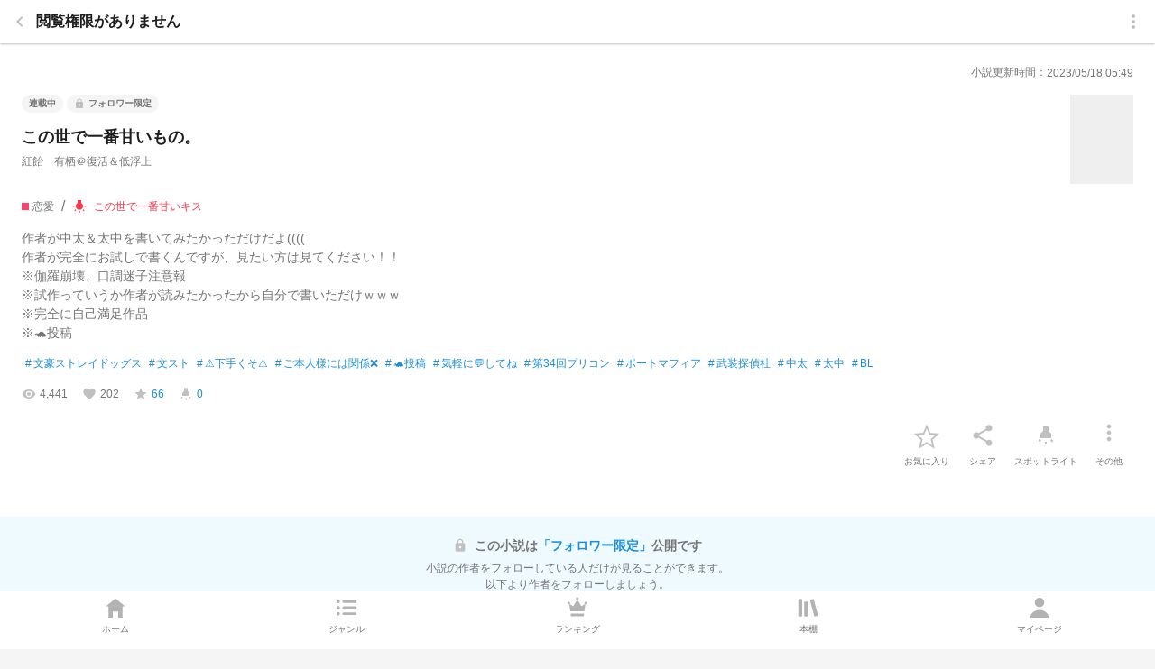

--- FILE ---
content_type: text/plain; charset=utf-8
request_url: https://firestore.googleapis.com/google.firestore.v1.Firestore/Listen/channel?gsessionid=q0uRtx57gCRnFqTwLrR0XhgIFcdxMjZtlJmGnz4LkDY&VER=8&database=projects%2Fprcmnovel-tokyo-prod%2Fdatabases%2F(default)&RID=rpc&SID=3Rj_7R9H9BOkLfN3ki23lA&AID=0&CI=1&TYPE=xmlhttp&zx=wvimu8tp53ua&t=1
body_size: -425
content:
7618
[[1,[{
  "targetChange": {
    "targetChangeType": "ADD",
    "targetIds": [
      2
    ]
  }
}
]],[2,[{
  "documentChange": {
    "document": {
      "name": "projects/prcmnovel-tokyo-prod/databases/(default)/documents/app/origin/novel/2ZZdaXeuaYYOqvDybXBZ",
      "fields": {
        "imageId": {
          "stringValue": ""
        },
        "selectCoverType": {
          "stringValue": "unuse"
        },
        "genre": {
          "stringValue": "love"
        },
        "limitedStatus": {
          "stringValue": "follower"
        },
        "summary": {
          "nullValue": null
        },
        "isLockedFlag": {
          "booleanValue": false
        },
        "themeId": {
          "stringValue": "PP9yBdx3TIy06wJnJbuZ"
        },
        "isDream": {
          "booleanValue": false
        },
        "userId": {
          "stringValue": "8ff25a9361a820a854b1c06daac7398eff085f3b"
        },
        "chapterCount": {
          "integerValue": "12"
        },
        "updatedAt": {
          "timestampValue": "2023-05-18T05:49:50.512Z"
        },
        "r18": {
          "booleanValue": false
        },
        "isOriginal": {
          "booleanValue": false
        },
        "status": {
          "stringValue": "serializing"
        },
        "tags": {
          "arrayValue": {
            "values": [
              {
                "mapValue": {
                  "fields": {
                    "count": {
                      "integerValue": "0"
                    },
                    "name": {
                      "stringValue": "文豪ストレイドッグス"
                    }
                  }
                }
              },
              {
                "mapValue": {
                  "fields": {
                    "count": {
                      "integerValue": "0"
                    },
                    "name": {
                      "stringValue": "文スト"
                    }
                  }
                }
              },
              {
                "mapValue": {
                  "fields": {
                    "count": {
                      "integerValue": "0"
                    },
                    "name": {
                      "stringValue": "⚠下手くそ⚠"
                    }
                  }
                }
              },
              {
                "mapValue": {
                  "fields": {
                    "count": {
                      "integerValue": "0"
                    },
                    "name": {
                      "stringValue": "ご本人様には関係❌"
                    }
                  }
                }
              },
              {
                "mapValue": {
                  "fields": {
                    "count": {
                      "integerValue": "0"
                    },
                    "name": {
                      "stringValue": "🐢投稿"
                    }
                  }
                }
              },
              {
                "mapValue": {
                  "fields": {
                    "name": {
                      "stringValue": "気軽に💬してね"
                    },
                    "count": {
                      "integerValue": "0"
                    }
                  }
                }
              },
              {
                "mapValue": {
                  "fields": {
                    "count": {
                      "integerValue": "0"
                    },
                    "name": {
                      "stringValue": "第34回プリコン"
                    }
                  }
                }
              },
              {
                "mapValue": {
                  "fields": {
                    "count": {
                      "integerValue": "0"
                    },
                    "name": {
                      "stringValue": "ポートマフィア"
                    }
                  }
                }
              },
              {
                "mapValue": {
                  "fields": {
                    "name": {
                      "stringValue": "武装探偵社"
                    },
                    "count": {
                      "integerValue": "0"
                    }
                  }
                }
              },
              {
                "mapValue": {
                  "fields": {
                    "name": {
                      "stringValue": "中太"
                    },
                    "count": {
                      "integerValue": "0"
                    }
                  }
                }
              },
              {
                "mapValue": {
                  "fields": {
                    "name": {
                      "stringValue": "太中"
                    },
                    "count": {
                      "integerValue": "0"
                    }
                  }
                }
              },
              {
                "mapValue": {
                  "fields": {
                    "name": {
                      "stringValue": "BL"
                    },
                    "count": {
                      "integerValue": "0"
                    }
                  }
                }
              }
            ]
          }
        },
        "publishedAt": {
          "timestampValue": "2023-01-22T02:41:07.394Z"
        },
        "chapterUpdatedAt": {
          "timestampValue": "2023-02-13T14:34:52.711Z"
        },
        "gcsImageId": {
          "stringValue": "p/8ff25a9361a820a854b1c06daac7398eff085f3b/cover/01GQC0ZW1G0AJWC1VE6B285611"
        },
        "letters": {
          "integerValue": "10734"
        },
        "description": {
          "stringValue": "作者が中太＆太中を書いてみたかっただけだよ((((\n作者が完全にお試しで書くんですが、見たい方は見てください！！\n※伽羅崩壊、口調迷子注意報\n※試作っていうか作者が読みたかったから自分で書いただけｗｗｗ\n※完全に自己満足作品\n※🐢投稿"
        },
        "author": {
          "mapValue": {
            "fields": {
              "images": {
                "mapValue": {
                  "fields": {
                    "icon": {
                      "stringValue": "https://novel-img.prepics-cdn.com/image/fetch/w_192,h_192/https%3A%2F%2Fstorage.googleapis.com%2Fprcmnovel-tokyo-prod-images%2Fp%2F8ff25a9361a820a854b1c06daac7398eff085f3b%2Fuser-icon%2F01H0PPGDN6Y9N2NVGGVQKWHTKA"
                    }
                  }
                }
              },
              "isOfficial": {
                "booleanValue": false
              },
              "name": {
                "stringValue": "紅飴　有栖＠復活＆低浮上"
              }
            }
          }
        },
        "isPublic": {
          "booleanValue": true
        },
        "createdAt": {
          "timestampValue": "2023-01-22T02:16:05.673Z"
        },
        "scores": {
          "mapValue": {
            "fields": {
              "view": {
                "integerValue": "4441"
              },
              "like": {
                "integerValue": "202"
              },
              "favorite": {
                "integerValue": "66"
              }
            }
          }
        },
        "title": {
          "stringValue": "この世で一番甘いもの。"
        }
      },
      "createTime": "2023-01-22T02:16:05.708561Z",
      "updateTime": "2026-01-13T05:08:56.833200Z"
    },
    "targetIds": [
      2
    ]
  }
}
]],[3,[{
  "targetChange": {
    "targetChangeType": "CURRENT",
    "targetIds": [
      2
    ],
    "resumeToken": "CgkIicux5MmjkgM=",
    "readTime": "2026-01-24T06:44:54.622601Z"
  }
}
]],[4,[{
  "targetChange": {
    "resumeToken": "CgkIicux5MmjkgM=",
    "readTime": "2026-01-24T06:44:54.622601Z"
  }
}
]],[5,["noop"]]]

--- FILE ---
content_type: application/javascript; charset=UTF-8
request_url: https://novel.prcm.jp/9164.6c4952dc07cc094b.js
body_size: -706
content:
"use strict";(self.webpackChunkprcmnovel=self.webpackChunkprcmnovel||[]).push([[9164],{4060:(N,y,t)=>{t.r(y),t.d(y,{NovelModule:()=>Ln});var s=t(84460),p=t(34456),i=t(18431),g=t(95562),x=t(36482),d=t(26738),b=t(4226),M=t(91614),v=t(69158),u=t(1838),_=t(78566),A=t(35506),D=t(31880),m=t(5540),e=t(20539);let F=(()=>{var o;class l{constructor(){}}return(o=l).\u0275fac=function(n){return new(n||o)},o.\u0275mod=e.$C({type:o}),o.\u0275inj=e.G2t({providers:[A.i],imports:[s.MD,m.G,D.o,_.m,u.q]}),l})();var h=t(52e3),B=t(7468),T=t(30056),k=t(52132),U=t(86658),q=t(16582),Y=t(56134),W=t(48148),w=t(81383),j=t(59452),Q=t(87378),f=t(61318),R=t(64334),C=t(51903),E=t(30674),O=t(8553),L=t(78236),I=t(43891);let G=(()=>{var o;class l{constructor(n,r,c,P){this.platformId=n,this.store=r,this.router=c,this.chapterDb=P}canActivate(n,r){const c=(0,E.TK)(n,["novelId"]);return this.initChapters(c.novelId).pipe((0,Q.u)(!0),(0,f.W)(P=>(console.error(P),(0,j.of)(this.router.createUrlTree(["not-found"],(0,W.Vy)(this.platformId)?{queryParams:{originalPath:r.url}}:{})))))}initChapters(n){return this.store.pipe((0,w.Lt)(L.Xz.Chapter.doneInitChapters)).pipe((0,R.s)(1),(0,C.H)(r=>r?(0,j.of)(!0):this.findChaptersFromDb(n)))}findChaptersFromDb(n){return this.chapterDb.findSelectedNovelPublicChapters({novelId:n}).pipe((0,Q.u)(!0))}}return(o=l).\u0275fac=function(n){return new(n||o)(e.KVO(e.Agw),e.KVO(w.il),e.KVO(I.Ix),e.KVO(O.y))},o.\u0275prov=e.jDH({token:o,factory:o.\u0275fac,providedIn:"root"}),l})();var H=t(70271),Ie=t(93660),ce=t(70033);let Ne=(()=>{var o;class l{constructor(){this.userAgentService=(0,e.WQX)(ce.a),this.router=(0,e.WQX)(I.Ix),this.novelPermissionService=(0,e.WQX)(Ie.v)}canActivate(n,r){return this.userAgentService.isBot()?(0,j.of)(!0):this.novelPermissionService.hasViewPermission$().pipe((0,H.T)(c=>{if(!c)return!0;const P=this.router.parseUrl(r.url).queryParams.originalPath;if(P)return this.router.parseUrl(P);const S=(0,E.TK)(n,["novelId"]).novelId;return this.router.createUrlTree(["novel",S])}))}}return(o=l).\u0275fac=function(n){return new(n||o)},o.\u0275prov=e.jDH({token:o,factory:o.\u0275fac,providedIn:"root"}),l})();var de=t(23780),pe=t(66027),K=t(93840),ee=t(27092),ue=t(75797),te=t(50774),ke=t(14876),X=t(51567),ne=t(36647),Ue=t(91817),me=t(31397),he=t(73481),Z=t(86301),V=t(98764),Le=t(15842),$e=t(52575),we=t(72521),$=t(95498),je=t(31832),We=t(74573),J=t(8493),Ge=t(58644),Xe=t(94535),ze=t(57948),Ye=t(56936),He=t(59158),Ke=t(92064),Ve=t(76572),Je=t(25342),Qe=t(60318),Ze=t(61769),qe=t(88332),et=t(53303),tt=t(62302),nt=t(90705),ot=t(68692),it=t(69686),at=t(26478),ge=t(67698),rt=t(48018),ve=t(98006),_e=t(43290),st=t(32630),fe=t(56182),lt=t(91578),Ce=t(63102);let xe=(()=>{var o;class l{constructor(n){this.platformId=n,this.subscriptions=new ee.yU,this.isServer=(0,W.Vy)(this.platformId)}ngOnDestroy(){this.subscriptions.unsubscribe()}runOnBrowserWithSubscription({stream$:n,observer:r}){this.isServer||this.subscriptions.add(n.subscribe(r))}}return(o=l).\u0275fac=function(n){return new(n||o)(e.KVO(e.Agw))},o.\u0275prov=e.jDH({token:o,factory:o.\u0275fac}),l})();var ct=t(50292),dt=t(42504),Me=t(19216),be=t(30032),Pe=t(98012),pt=t(30660),ut=t(55541),mt=t(71709),ht=t(77229),gt=t(9669),oe=t(83150),Ee=t(28772),z=t(89464);function vt(o,l){if(1&o&&(e.j41(0,"a",0)(1,"div",1)(2,"div",2),e.nrm(3,"img",3),e.nI1(4,"assetUrl"),e.k0s(),e.j41(5,"div",4)(6,"p",5),e.EFF(7),e.k0s(),e.j41(8,"app-button",6),e.EFF(9),e.k0s()()()()),2&o){const a=l,n=e.XpG();e.Y8G("routerLink",a.url)("appAnalytics",n.getAnalyticsLabel()),e.R7$(3),e.Y8G("src",e.bMT(4,6,a.thumbnailUrl),e.B4B)("alt",a.text),e.R7$(4),e.JRh(a.text),e.R7$(2),e.JRh(a.buttonText)}}let _t=(()=>{var o;class l{constructor(){this.novel=e.hFB.required(),this.CARD_AREA_CONFIG=z.c.production||z.c.r?{PEiEO2MCEnFHCyyncATy:{text:"\u30aa\u30fc\u30c7\u30a3\u30aa\u30c9\u30e9\u30de\u30ad\u30e3\u30b9\u30c8\uff06\u539f\u4f5c\u8005\u30b3\u30e1\u30f3\u30c8\u516c\u958b\u4e2d\uff01",buttonText:"\u7279\u8a2d\u30da\u30fc\u30b8\u3092\u898b\u308b",url:"/campaign/dark-hero-drama-anime",thumbnailUrl:"/media-mix/press-drama-fix.png"},"711DIZCPZQpwDUAV30JF":{text:"\u7279\u8a2d\u30da\u30fc\u30b8\u306f\u3053\u3061\u3089",buttonText:"\u7279\u8a2d\u30da\u30fc\u30b8\u3092\u898b\u308b",url:"/campaign/novel-contest-36th",thumbnailUrl:"/media-mix/short-drama-contest.png"},"4sbJOxhOgFkRTVqwSq3E":{text:"\u30aa\u30fc\u30c7\u30a3\u30aa\u30c9\u30e9\u30de\u30ad\u30e3\u30b9\u30c8\uff06\u539f\u4f5c\u8005\u30b3\u30e1\u30f3\u30c8\u516c\u958b\u4e2d\uff01",buttonText:"\u7279\u8a2d\u30da\u30fc\u30b8\u3092\u898b\u308b",url:"/campaign/audio-drama-02",thumbnailUrl:"/media-mix/press-audio-drama-02.png"},zEc4F6TmIVvaL8i4YbgJ:{text:"\u30aa\u30fc\u30c7\u30a3\u30aa\u30c9\u30e9\u30de\u30ad\u30e3\u30b9\u30c8\uff06\u539f\u4f5c\u8005\u30b3\u30e1\u30f3\u30c8\u516c\u958b\u4e2d\uff01",buttonText:"\u7279\u8a2d\u30da\u30fc\u30b8\u3092\u898b\u308b",url:"/campaign/audio-drama-03",thumbnailUrl:"/media-mix/press-audio-drama-03.png"},TGq1fqsXkC3NvfaWDqi0:{text:"\u30dc\u30a4\u30b9\u30c9\u30e9\u30de\u30ad\u30e3\u30b9\u30c8\uff06\u4e3b\u984c\u6b4c\u30a2\u30fc\u30c6\u30a3\u30b9\u30c8\u30b3\u30e1\u30f3\u30c8\u516c\u958b\u4e2d\uff01",buttonText:"\u7279\u8a2d\u30da\u30fc\u30b8\u3092\u898b\u308b",url:"/campaign/voice-drama-toiki",thumbnailUrl:"/media-mix/press-audio-drama-ohmei.png"},yrn8Ejpf8Sk5VmsvUaG3:{text:"\u30aa\u30fc\u30c7\u30a3\u30aa\u30c9\u30e9\u30de\u30ad\u30e3\u30b9\u30c8\u30b3\u30e1\u30f3\u30c8\u516c\u958b\u4e2d\uff01",buttonText:"\u7279\u8a2d\u30da\u30fc\u30b8\u3092\u898b\u308b",url:"/campaign/audio-drama-sukikimi",thumbnailUrl:"/media-mix/press-audio-drama-kimigentei.png"},YVkmHTzczPGd7Qje1qDT:{text:"\u30aa\u30fc\u30c7\u30a3\u30aa\u30c9\u30e9\u30de\u30ad\u30e3\u30b9\u30c8\uff06\u539f\u4f5c\u8005\u30b3\u30e1\u30f3\u30c8\u516c\u958b\u4e2d\uff01",buttonText:"\u7279\u8a2d\u30da\u30fc\u30b8\u3092\u898b\u308b",url:"/campaign/audio-drama-01",thumbnailUrl:"/media-mix/press-audio-drama-01.png"}}:{AUNu86BttYNCThtyuuWI:{text:"\u30aa\u30fc\u30c7\u30a3\u30aa\u30c9\u30e9\u30de\u30ad\u30e3\u30b9\u30c8\uff06\u539f\u4f5c\u8005\u30b3\u30e1\u30f3\u30c8\u516c\u958b\u4e2d\uff01",buttonText:"\u7279\u8a2d\u30da\u30fc\u30b8\u3092\u898b\u308b",url:"/campaign/audio-drama-01",thumbnailUrl:"/media-mix/press-audio-drama-01.png"}},this.cardArea=(0,e.EWP)(()=>this.CARD_AREA_CONFIG[this.novel().id]||void 0)}getAnalyticsLabel(){return"Media Mix Card Area/click/".concat(this.novel().id)}}return(o=l).\u0275fac=function(n){return new(n||o)},o.\u0275cmp=e.VBU({type:o,selectors:[["app-media-mix-promotion-area"]],inputs:{novel:[1,"novel"]},decls:1,vars:1,consts:[[1,"media-mix-card",3,"routerLink","appAnalytics"],[1,"media-mix-card__inner"],[1,"media-mix-card__thumbnail"],["loading","lazy",3,"src","alt"],[1,"media-mix-card__content"],[1,"media-mix-card__text"],["status","mini-ghost"]],template:function(n,r){if(1&n&&e.DNE(0,vt,10,8,"a",0),2&n){let c;e.vxM((c=r.cardArea())?0:-1,c)}},dependencies:[J.G,oe.Q,i.Wk,Ee.i],styles:['@charset "UTF-8";.media-mix-card[_ngcontent-%COMP%]{display:flex;padding:8px 16px;background:linear-gradient(95deg,#ffd6cb,#e3f2ff)}.media-mix-card__inner[_ngcontent-%COMP%]{display:flex;flex-grow:1;gap:16px;align-items:center;padding:8px 16px;background:linear-gradient(95deg,#ffd6cb,#e3f2ff);border:solid 1px rgba(255,255,255,.6);border-radius:10px;box-shadow:0 2px 3px var(--app-shadow, rgba(32, 33, 36, .1294117647))}.media-mix-card__thumbnail[_ngcontent-%COMP%]{flex-shrink:0;width:140px;height:74px;overflow:hidden;border-radius:3px}.media-mix-card__thumbnail[_ngcontent-%COMP%]   img[_ngcontent-%COMP%]{width:100%;height:100%;object-fit:contain}.media-mix-card__content[_ngcontent-%COMP%]{display:flex;flex-grow:1;flex-direction:column;gap:8px}.media-mix-card__text[_ngcontent-%COMP%]{font-size:.75rem;font-weight:700;line-height:1.3em;color:#1d1d1d}.media-mix-card[_ngcontent-%COMP%]     .app-button{width:100%;background-color:#fff}'],changeDetection:0}),l})();function ft(o,l){if(1&o&&(e.nrm(0,"img",6),e.nI1(1,"assetUrl")),2&o){const a=l.$implicit,n=e.XpG();e.Y8G("src",e.bMT(1,2,a),e.B4B)("alt",n.text)}}function Ct(o,l){if(1&o&&(e.j41(0,"a",8)(1,"app-button",9),e.EFF(2),e.k0s()()),2&o){const a=l.$implicit,n=l.$index,r=e.XpG(2);e.Y8G("routerLink",a.url)("appAnalytics",r.getAnalyticsLabel(n)),e.R7$(2),e.JRh(a.text)}}function xt(o,l){if(1&o&&(e.j41(0,"div",0)(1,"div",1)(2,"div",2)(3,"div",3)(4,"p",4),e.EFF(5),e.k0s(),e.j41(6,"div",5),e.Z7z(7,ft,2,4,"img",6,e.Vm6),e.k0s()(),e.j41(9,"div",7),e.Z7z(10,Ct,3,3,"a",8,e.Vm6),e.k0s()()()()),2&o){const a=l;e.R7$(5),e.JRh(a.text),e.R7$(2),e.Dyx(a.thumbnails),e.R7$(3),e.Dyx(a.buttons)}}let Mt=(()=>{var o;class l{constructor(){this.novel=e.hFB.required(),this.CARD_AREA_SPECIAL_CONFIG=z.c.production||z.c.r?{RUtjiz8NKcher8uafjLI:{text:"\u539f\u4f5c\u8005\u30b3\u30e1\u30f3\u30c8\u516c\u958b\u4e2d\uff01",buttons:[{text:"\u66f8\u7c4d\u5316\u7279\u8a2d\u30da\u30fc\u30b8\u3092\u898b\u308b",url:"/campaign/published-book"},{text:"\u30aa\u30fc\u30c7\u30a3\u30aa\u30c9\u30e9\u30de\u7279\u8a2d\u30da\u30fc\u30b8\u3092\u898b\u308b",url:"/campaign/audio-drama-04"}],thumbnails:["/media-mix/fv.png","/media-mix/press-audio-drama-04.png"]}}:{TmNM712qG9dMOb4Yealu:{text:"\u539f\u4f5c\u8005\u30b3\u30e1\u30f3\u30c8\u516c\u958b\u4e2d\uff01",buttons:[{text:"\u66f8\u7c4d\u5316\u7279\u8a2d\u30da\u30fc\u30b8\u3092\u898b\u308b",url:"/campaign/published-book"},{text:"\u30aa\u30fc\u30c7\u30a3\u30aa\u30c9\u30e9\u30de\u7279\u8a2d\u30da\u30fc\u30b8\u3092\u898b\u308b",url:"/campaign/audio-drama-04"}],thumbnails:["/media-mix/fv.png","/media-mix/press-audio-drama-04.png"]}},this.cardArea=(0,e.EWP)(()=>this.CARD_AREA_SPECIAL_CONFIG[this.novel().id]||void 0)}getAnalyticsLabel(n){return"Media Mix Card Area Special/click/".concat(this.novel().id,"/button").concat(n+1)}}return(o=l).\u0275fac=function(n){return new(n||o)},o.\u0275cmp=e.VBU({type:o,selectors:[["app-media-mix-promotion-area-special"]],inputs:{novel:[1,"novel"]},decls:1,vars:1,consts:[[1,"media-mix-card-special"],[1,"media-mix-card-special__inner"],[1,"media-mix-card-special__content"],[1,"media-mix-card-special__main"],[1,"media-mix-card-special__text"],[1,"media-mix-card-special__thumbnail"],["loading","lazy",3,"src","alt"],[1,"media-mix-card-special__button"],[1,"media-mix-card-special__button-link",3,"routerLink","appAnalytics"],["status","mini-ghost",1,"media-mix-card-special__button"]],template:function(n,r){if(1&n&&e.DNE(0,xt,12,1,"div",0),2&n){let c;e.vxM((c=r.cardArea())?0:-1,c)}},dependencies:[J.G,oe.Q,i.Wk,Ee.i],styles:['@charset "UTF-8";.media-mix-card-special[_ngcontent-%COMP%]{display:flex;padding:8px 16px;background:linear-gradient(95deg,#ffd6cb,#e3f2ff)}.media-mix-card-special__inner[_ngcontent-%COMP%]{display:flex;flex-grow:1;align-items:center;padding:8px 16px;background:linear-gradient(95deg,#ffd6cb,#e3f2ff);border:solid 1px rgba(255,255,255,.6);border-radius:10px;box-shadow:0 2px 3px var(--app-shadow, rgba(32, 33, 36, .1294117647))}.media-mix-card-special__content[_ngcontent-%COMP%]{display:flex;flex-grow:1;gap:16px;align-items:center}.media-mix-card-special__main[_ngcontent-%COMP%]{display:flex;flex-direction:column;gap:8px}.media-mix-card-special__text[_ngcontent-%COMP%]{font-size:.75rem;font-weight:700;line-height:1.3em;color:#1d1d1d}.media-mix-card-special__thumbnail[_ngcontent-%COMP%]{display:flex;gap:8px;align-items:center;overflow:hidden;border-radius:3px}.media-mix-card-special__thumbnail[_ngcontent-%COMP%]   img[_ngcontent-%COMP%]{position:relative;width:85px;height:50px;object-fit:cover}.media-mix-card-special__button[_ngcontent-%COMP%]{display:flex;flex:1;flex-direction:column;gap:4px}.media-mix-card-special[_ngcontent-%COMP%]     .app-button{background-color:#fff}'],changeDetection:0}),l})();var bt=t(29129),Pt=t(89204),ye=t(19999),Et=t(74728);function yt(o,l){if(1&o&&(e.j41(0,"span"),e.EFF(1),e.k0s(),e.EFF(2," \u3068\u306e\u5922\u5c0f\u8aac\u3092\u8aad\u3093\u3067\u3001\u5275\u4f5c\u306e\u30d2\u30f3\u30c8\u306b\u3057\u3066\u307f\u307e\u305b\u3093\u304b\uff1f ")),2&o){e.XpG(2);const a=e.r8f(2);e.R7$(),e.JRh(a[0].name)}}function Dt(o,l){if(1&o&&(e.j41(0,"span"),e.EFF(1),e.k0s(),e.EFF(2," \u3068 "),e.j41(3,"span"),e.EFF(4),e.k0s(),e.EFF(5," \u306e\u5c0f\u8aac\u3092\u8aad\u3093\u3067\u3001\u5275\u4f5c\u306e\u30d2\u30f3\u30c8\u306b\u3057\u3066\u307f\u307e\u305b\u3093\u304b\uff1f ")),2&o){e.XpG(2);const a=e.r8f(2);e.R7$(),e.JRh(a[0].name),e.R7$(3),e.JRh(a[1].name)}}function Ot(o,l){if(1&o){const a=e.RV6();e.j41(0,"button",1),e.bIt("click",function(){e.eBV(a);const r=e.XpG(),c=e.r8f(0),P=e.r8f(2);return e.Njj(r.launchWithCharacter(c,P))}),e.j41(1,"div",2)(2,"mat-icon"),e.EFF(3,"auto_awesome"),e.k0s(),e.j41(4,"p",3),e.EFF(5," \u30ce\u30d9\u30eb\u30b9\u30bf\u30b8\u30aa\u3067 "),e.DNE(6,yt,3,1)(7,Dt,6,2),e.k0s()(),e.j41(8,"mat-icon"),e.EFF(9,"chevron_right"),e.k0s()()}if(2&o){e.XpG();const a=e.r8f(0);e.R7$(6),e.vxM(a.isDream?6:7)}}let At=(()=>{var o;class l{constructor(){this.novelStudioService=(0,e.WQX)(Et.I),this.store=(0,e.WQX)(w.il),this.novel$=this.store.select($.Xz.Novel.getSelectNovel),this.characters$=this.store.select($.Xz.Character.getSelectCharacters),this.characterCount$=this.novel$.pipe((0,X.p)(n=>void 0!==n),(0,H.T)(n=>n.isDream?1:2)),this.randomCharacters$=(0,ye.z)([this.characters$,this.characterCount$]).pipe((0,H.T)(([n,r])=>{if(0===n.length)return[];const c=n.slice(0,3);return this.selectRandomCharacters(c,r)}))}selectRandomCharacters(n,r){if(0===n.length)return[];const c=[...n].sort(()=>Math.random()-.5);return c.slice(0,Math.min(r,c.length))}getCharacterNames(n){return n.map(r=>r.name)}shouldShowBanner(n,r){return!(!n||!r)&&(n.isDream?r.length>0:r.length>=2)}launchWithCharacter(n,r){var c=this;return(0,Pt.A)(function*(){const P=c.getCharacterNames(r),S=n.isDream?"owner_dream_novel":"owner_novel";yield c.novelStudioService.launchWithCharacters({characterNames:P,isDreamNovel:n.isDream,isEnabledAutoGeneration:!0,routeType:S})})()}}return(o=l).\u0275fac=function(n){return new(n||o)},o.\u0275cmp=e.VBU({type:o,selectors:[["app-novel-character-studio-launcher"]],decls:5,vars:7,consts:[["type","button",1,"novel-studio-launcher"],["type","button",1,"novel-studio-launcher",3,"click"],[1,"novel-studio-launcher__content"],[1,"novel-studio-launcher__text"]],template:function(n,r){if(1&n&&(e.SS7(0),e.nI1(1,"async"),e.SS7(2),e.nI1(3,"async"),e.DNE(4,Ot,10,1,"button",0)),2&n){const c=e.bH3(e.bMT(1,1,r.novel$));e.R7$(2);const P=e.bH3(e.bMT(3,4,r.randomCharacters$));e.R7$(2),e.vxM(r.shouldShowBanner(c,P)?4:-1)}},dependencies:[s.Jj,K.m_,K.An],styles:['@charset "UTF-8";.novel-studio-launcher[_ngcontent-%COMP%]{display:flex;gap:8px;align-items:center;justify-content:space-between;width:100%;padding:8px 16px;background-color:var(--app-background, #ffffff);border-bottom:solid 1px var(--app-border, #efefef)}.novel-studio-launcher[_ngcontent-%COMP%]   mat-icon[_ngcontent-%COMP%]{color:var(--app-icon, #c0c0c0)}.novel-studio-launcher__content[_ngcontent-%COMP%]{display:flex;gap:8px;align-items:center}.novel-studio-launcher__content[_ngcontent-%COMP%]   mat-icon[_ngcontent-%COMP%]{flex-shrink:0;color:var(--app-accent-light, #feb82c);width:20px;height:auto;font-size:20px}.novel-studio-launcher__text[_ngcontent-%COMP%]{font-size:.75rem;font-weight:700;line-height:1.5em;color:var(--app-text, #4a4a4a);text-align:left}.novel-studio-launcher__text[_ngcontent-%COMP%]   span[_ngcontent-%COMP%]{padding-right:8px;padding-left:8px;background-color:var(--app-background-accent, #fffce4);border-radius:100px}'],changeDetection:0}),l})();var Tt=t(12117),Ft=t(415),De=t(6109),St=t(1525),Bt=t(6516),Rt=t(70160),It=t(87654);const Nt=(o,l)=>l.id;function kt(o,l){if(1&o){const a=e.RV6();e.j41(0,"a",3)(1,"picture"),e.nrm(2,"source",4),e.nI1(3,"webp"),e.j41(4,"img",5),e.bIt("error",function(){e.eBV(a);const r=e.XpG();return e.Njj(r.onImageError())}),e.k0s()()()}if(2&o){const a=l.$implicit,n=e.XpG();e.Y8G("routerLink","/novel/"+a.id)("appAnalytics","publication-novels/click/"+a.id),e.R7$(2),e.Y8G("srcset",e.bMT(3,5,n.imageUrl(a.id))),e.R7$(2),e.Y8G("src",n.imageUrl(a.id),e.B4B)("alt",a.title)}}let Ut=(()=>{var o;class l{constructor(){this.PUBLICATION_NOVELS=z.c.production||z.c.r?[{id:"Fn6z0vSK6C3ITaDOOZoY",title:"\u8584\u5e78\u7953\u3044\u5c4b\u5c11\u5973\u306e\u76f8\u68d2\u306f\u6700\u51f6\u3042\u3084\u304b\u3057\u5973\u738b\uff5e\u306a\u308a\u3086\u304d\u3067\u5fa1\u66f9\u53f8\u3068\u507d\u88c5\u5a5a\u7d04\u3082\u59cb\u3081\u307e\u3057\u305f\uff5e"},{id:"guSM99ja637iNHEb0pLg",title:"\u8ffd\u653e\u3055\u308c\u305f\u60aa\u5f79\u4ee4\u5b22\u306f\u7206\u30a4\u30b1\u9a0e\u58eb\u56e3\u306b\u6355\u307e\u3063\u3066\u611b\u3055\u308c\u3061\u3083\u3046\u307f\u305f\u3044\u3067\u3059"}]:[{id:"1rc43XV1dQT9BeaJa9Ph",title:"\u30bf\u30a4\u30c8\u30eb"},{id:"yhefJTLuwkOtIsueGZp1",title:"\u30bf\u30a4\u30c8\u30eb2"}],this.DEFAULT_CAROUSEL_IMAGE_DIR="https://storage.googleapis.com/".concat(Rt.T.novel.domain.officialStorage,"/carousel"),this.DEFAULT_CAROUSEL_IMAGE="".concat(this.DEFAULT_CAROUSEL_IMAGE_DIR,"/carousel-dummy.png"),this.imageSrc=(0,e.vPA)(this.DEFAULT_CAROUSEL_IMAGE)}imageUrl(n){return(0,It.IP)("".concat(this.DEFAULT_CAROUSEL_IMAGE_DIR,"/").concat(n,".png"))}onImageError(){this.imageSrc.set(this.DEFAULT_CAROUSEL_IMAGE)}}return(o=l).\u0275fac=function(n){return new(n||o)},o.\u0275cmp=e.VBU({type:o,selectors:[["app-publication-novels"]],decls:9,vars:0,consts:[[1,"media-mix-works"],["routerLink","/info/publication",1,"media-mix-works__headline"],[1,"media-mix-works__contents"],[3,"routerLink","appAnalytics"],["type","image/webp",3,"srcset"],[3,"error","src","alt"]],template:function(n,r){1&n&&(e.j41(0,"section",0)(1,"a",1)(2,"h2"),e.EFF(3,"\u30e1\u30c7\u30a3\u30a2\u30df\u30c3\u30af\u30b9\u4f5c\u54c1"),e.k0s(),e.j41(4,"span"),e.EFF(5,"\u3082\u3063\u3068\u898b\u308b"),e.k0s()(),e.j41(6,"div",2),e.Z7z(7,kt,5,7,"a",3,Nt),e.k0s()()),2&n&&(e.R7$(7),e.Dyx(r.PUBLICATION_NOVELS))},dependencies:[i.Wk,J.G,Bt.$],styles:['@charset "UTF-8";.media-mix-works__headline[_ngcontent-%COMP%]{display:flex;align-items:center;padding:16px}.media-mix-works__headline[_ngcontent-%COMP%]   h2[_ngcontent-%COMP%]{flex-grow:1;font-size:.875rem;font-weight:700;color:var(--app-text-dark, #1d1d1d)}.media-mix-works__headline[_ngcontent-%COMP%]   span[_ngcontent-%COMP%]{font-size:.75rem;color:var(--app-link, #1a8ed6)}.media-mix-works__contents[_ngcontent-%COMP%]{display:flex;gap:8px;padding-right:16px;padding-bottom:16px;padding-left:16px}.media-mix-works__contents[_ngcontent-%COMP%]   picture[_ngcontent-%COMP%], .media-mix-works__contents[_ngcontent-%COMP%]   img[_ngcontent-%COMP%]{display:block;width:100%;height:auto;object-fit:cover}'],changeDetection:0}),l})();var Lt=t(8339),Oe=t(59726);const $t=(o,l)=>l.id;function wt(o,l){1&o&&e.nrm(0,"app-user-img",3),2&o&&e.Y8G("user",l.$implicit)("width",24)("height",24)("shouldShowBadge",!1)}function jt(o,l){if(1&o&&(e.j41(0,"a",0)(1,"div",1)(2,"div",2),e.Z7z(3,wt,1,4,"app-user-img",3,$t),e.k0s(),e.j41(5,"p",4),e.EFF(6,"\u30b9\u30dd\u30c3\u30c8\u30e9\u30a4\u30c8\u3092\u5f53\u3066\u3066\u304f\u308c\u305f\u65b9\u306b\u3001\u300c\u3042\u308a\u304c\u3068\u3046\u300d\u3092\u9001\u308a\u307e\u305b\u3093\u304b\uff1f"),e.k0s()(),e.j41(7,"mat-icon"),e.EFF(8,"keyboard_arrow_right"),e.k0s()()),2&o){const a=e.XpG();e.R7$(3),e.Dyx(a)}}function Wt(o,l){1&o&&e.DNE(0,jt,9,0,"a",0),2&o&&e.vxM(l&&l.length>0?0:-1)}let Gt=(()=>{var o;class l{constructor(){this.boostNovelService=(0,e.WQX)(Lt.lE),this.route=(0,e.WQX)(I.nX),this.store=(0,e.WQX)(w.il)}ngOnInit(){this.novelId$=new ue.t(this.route.snapshot.params.novelId),this.isOwner$=this.store.select($.Xz.Novel.isOwnNovel).pipe((0,Z.t)()),this.canSpotlightThankYouUsers$=this.isOwner$.pipe((0,ne.n)(n=>n?this.boostNovelService.canThankYou$(this.novelId$.getValue()):(0,j.of)([])))}}return(o=l).\u0275fac=function(n){return new(n||o)},o.\u0275cmp=e.VBU({type:o,selectors:[["app-spotlight-thank-you-promotion"]],decls:2,vars:3,consts:[["routerLink","./spotlight-contributors",1,"thank-you-wrapper"],[1,"thank-you-content"],[1,"thank-you-content__user-img-wrapper"],[1,"icon-item",3,"user","width","height","shouldShowBadge"],[1,"thank-you-content__text"]],template:function(n,r){if(1&n&&(e.DNE(0,Wt,1,1),e.nI1(1,"async")),2&n){let c;e.vxM((c=e.bMT(1,1,r.canSpotlightThankYouUsers$))?0:-1,c)}},dependencies:[s.Jj,K.An,Oe.a,i.Wk],styles:['@charset "UTF-8";.thank-you-wrapper[_ngcontent-%COMP%]{display:flex;gap:8px;align-items:center;justify-content:space-between;padding:8px 16px;background-color:var(--app-background-accent, #fffce4)}.thank-you-wrapper[_ngcontent-%COMP%]   mat-icon[_ngcontent-%COMP%]{width:24px;height:auto;font-size:24px;color:var(--app-icon, #c0c0c0)}.thank-you-content[_ngcontent-%COMP%]{display:flex;gap:8px;align-items:center}.thank-you-content__user-img-wrapper[_ngcontent-%COMP%]{position:relative;display:flex;margin-left:16px}.thank-you-content__user-img-wrapper[_ngcontent-%COMP%]   .icon-item[_ngcontent-%COMP%]{position:relative;width:24px;height:24px;margin-left:-18px;border-radius:100px}.thank-you-content__text[_ngcontent-%COMP%]{font-size:.875rem;line-height:1.3em;color:var(--app-text, #4a4a4a)}'],changeDetection:0}),l})();var Xt=t(4723),zt=t(51288),Yt=t(42700),Ht=t(95592);const Kt=o=>({"w2a-banner-margin":o}),Vt=()=>["014XqGD3Im8IeP2fZm7DnU"],Jt=()=>({top:"-75px",left:"-293px"}),Ae=()=>({bgColor:!0,padding:!1,maxHeight:400}),Te=o=>({novel:o});function Qt(o,l){if(1&o&&e.nrm(0,"app-breadcrumb",7),2&o){const a=e.XpG();e.Y8G("user",l)("novel",a)}}function Zt(o,l){if(1&o&&(e.j41(0,"div",21),e.EFF(1),e.k0s()),2&o){const a=e.XpG(2);e.R7$(),e.SpI("\u5168",a.getPublicChapterLength(l),"\u8a71")}}function qt(o,l){if(1&o&&(e.j41(0,"div",21),e.EFF(1),e.nI1(2,"number"),e.k0s()),2&o){const a=e.XpG();e.R7$(),e.SpI("",e.bMT(2,1,a.letters),"\u6587\u5b57")}}function en(o,l){1&o&&(e.j41(0,"a",24)(1,"mat-icon"),e.EFF(2,"import_export"),e.k0s(),e.EFF(3," \u4e26\u3073\u66ff\u3048 "),e.k0s())}function tn(o,l){1&o&&e.nrm(0,"app-new-feature-tip",36),2&o&&e.Y8G("position",e.lJ4(1,Jt))}function nn(o,l){if(1&o&&(e.DNE(0,tn,1,2,"app-new-feature-tip",36),e.nrm(1,"app-novel-download-button",37),e.nI1(2,"async")),2&o){const a=e.XpG(),n=e.XpG();e.vxM(n.isPc?0:-1),e.R7$(),e.Y8G("novel",a)("indexChapters",e.bMT(2,3,n.indexChapters$))}}function on(o,l){if(1&o){const a=e.RV6();e.j41(0,"button",40),e.bIt("click",function(){const r=e.eBV(a),c=e.XpG(3);return e.Njj(c.toPost(r))}),e.j41(1,"mat-icon"),e.EFF(2,"post_add"),e.k0s(),e.EFF(3," \u65b0\u3057\u3044\u30c1\u30e3\u30d7\u30bf\u30fc\u306e\u4f5c\u6210 "),e.k0s()}}function an(o,l){if(1&o&&(e.nrm(0,"app-novel-character-studio-launcher"),e.j41(1,"div",38),e.DNE(2,on,4,0,"button",39),e.nI1(3,"async"),e.k0s()),2&o){let a;const n=e.XpG(2);e.R7$(2),e.vxM((a=e.bMT(3,1,n.indexChapters$))?2:-1,a)}}function rn(o,l){1&o&&e.nrm(0,"app-same-author-novels")}function sn(o,l){if(1&o&&(e.j41(0,"div",41),e.nrm(1,"app-author"),e.k0s(),e.DNE(2,rn,1,0,"app-same-author-novels"),e.nI1(3,"async")),2&o){const a=e.XpG(3);e.R7$(2),e.vxM(e.bMT(3,1,a.indexChapters$)?2:-1)}}function ln(o,l){if(1&o&&(e.j41(0,"section",26),e.DNE(1,sn,4,3),e.k0s()),2&o){e.XpG(2);const a=e.r8f(0);e.R7$(),e.vxM(!1===a?1:-1)}}function cn(o,l){if(1&o&&e.nrm(0,"app-novel-character-studio-banner-launcher",27),2&o){const a=e.XpG();e.Y8G("routeType",a.isDream?"other_dream_novel":"other_novel")}}function dn(o,l){1&o&&(e.j41(0,"section",42),e.nrm(1,"app-novel-to-novels-recommend"),e.k0s())}function pn(o,l){if(1&o&&(e.qex(0),e.DNE(1,dn,2,0,"section",42),e.nI1(2,"async"),e.bVm()),2&o){const a=e.XpG(),n=e.XpG();e.R7$(),e.vxM(e.bMT(2,1,a.isPublic&&n.indexChapters$)?1:-1)}}function un(o,l){1&o&&e.nrm(0,"app-official-novel-recommendation-by-tags")}function mn(o,l){if(1&o&&(e.qex(0),e.j41(1,"section",42)(2,"div",43),e.nrm(3,"app-pickup-tags",44),e.k0s()(),e.j41(4,"section",42)(5,"div",45),e.nrm(6,"app-genres"),e.k0s()(),e.bVm()),2&o){const a=e.XpG();e.R7$(3),e.Y8G("isOriginal",a.isOriginal)}}function hn(o,l){if(1&o&&(e.j41(0,"div",48)(1,"app-fixed-ratio-container",49)(2,"div",50),e.nrm(3,"app-remote-ad-frame",51),e.k0s()()()),2&o){const a=e.XpG(2),n=e.XpG();e.R7$(3),e.Aen(e.lJ4(5,Ae)),e.Y8G("pageId",a.id)("resouce",e.eq3(6,Te,a))("adFrameType",n.remoteConfigAd.novelSideRectangle1)}}function gn(o,l){1&o&&e.nrm(0,"app-novel-to-novels-recommend")}function vn(o,l){if(1&o&&(e.j41(0,"div",48)(1,"app-fixed-ratio-container",49)(2,"div",50),e.nrm(3,"app-remote-ad-frame",51),e.k0s()()()),2&o){const a=e.XpG(2),n=e.XpG();e.R7$(3),e.Aen(e.lJ4(5,Ae)),e.Y8G("pageId",a.id)("resouce",e.eq3(6,Te,a))("adFrameType",n.remoteConfigAd.novelSideRectangle2)}}function _n(o,l){if(1&o&&(e.j41(0,"aside",46),e.DNE(1,hn,4,8,"div",47)(2,gn,1,0,"app-novel-to-novels-recommend"),e.nI1(3,"async"),e.DNE(4,vn,4,8,"div",47),e.j41(5,"section",26)(6,"div",43),e.nrm(7,"app-pickup-tags",44),e.k0s()(),e.j41(8,"section",26)(9,"div",45),e.nrm(10,"app-genres"),e.k0s()()()),2&o){const a=e.XpG(),n=e.XpG();e.R7$(),e.Y8G("appRenderIfPremium",!1),e.R7$(),e.vxM(e.bMT(3,4,a.isPublic&&n.indexChapters$)?2:-1),e.R7$(2),e.Y8G("appRenderIfPremium",!1),e.R7$(3),e.Y8G("isOriginal",a.isOriginal)}}function fn(o,l){if(1&o){const a=e.RV6();e.j41(0,"app-fragment-page",3)(1,"app-header",4)(2,"a",5),e.nrm(3,"app-header-logo",6),e.k0s()(),e.DNE(4,Qt,1,2,"app-breadcrumb",7),e.nI1(5,"async"),e.nrm(6,"app-spotlight-thank-you-promotion"),e.j41(7,"div",8),e.nrm(8,"app-movie-reward-floating",9),e.j41(9,"div",10)(10,"div",11),e.nrm(11,"app-novel-summary"),e.k0s(),e.j41(12,"div",12),e.nrm(13,"app-media-mix-promotion-area-special",13)(14,"app-media-mix-promotion-area",13)(15,"app-media-mix-promotion-list",13),e.k0s(),e.j41(16,"section",14)(17,"header",15)(18,"div",16)(19,"div",17)(20,"h2"),e.EFF(21,"\u30c1\u30e3\u30d7\u30bf\u30fc"),e.k0s(),e.nrm(22,"app-help-button",18),e.k0s(),e.j41(23,"div",19)(24,"div",20),e.DNE(25,Zt,2,1,"div",21),e.nI1(26,"async"),e.k0s(),e.j41(27,"div",20)(28,"mat-icon"),e.EFF(29,"create"),e.k0s(),e.DNE(30,qt,3,3,"div",21),e.k0s()()(),e.j41(31,"div",22)(32,"app-order-button",23),e.bIt("chaptersOrderNotify",function(r){e.eBV(a);const c=e.XpG();return e.Njj(c.onClick(r))}),e.k0s(),e.DNE(33,en,4,0,"a",24)(34,nn,3,5),e.k0s()(),e.DNE(35,an,4,3),e.nrm(36,"app-chapter-infinite-list",25,0),e.nI1(38,"async"),e.k0s(),e.DNE(39,ln,2,1,"section",26),e.nI1(40,"async"),e.DNE(41,cn,1,1,"app-novel-character-studio-banner-launcher",27),e.j41(42,"div",28),e.nrm(43,"app-promo-banner-widget",29),e.k0s(),e.DNE(44,pn,3,3,"ng-container",30),e.j41(45,"section",31),e.nrm(46,"app-boost-novel"),e.k0s(),e.j41(47,"section",26,1),e.DNE(49,un,1,0,"app-official-novel-recommendation-by-tags"),e.nI1(50,"async"),e.k0s(),e.j41(51,"section",26),e.nrm(52,"app-publication-novels"),e.k0s(),e.j41(53,"section",26)(54,"div",32)(55,"div",33)(56,"h2"),e.EFF(57,"\u30d7\u30ea\u5c0f\u8aac\u30aa\u30fc\u30c7\u30a3\u30aa\u30c9\u30e9\u30de"),e.k0s()(),e.nrm(58,"app-spotify-random-widget",34),e.k0s()(),e.j41(59,"section",26),e.nrm(60,"app-official-novel-recommend",13),e.k0s()(),e.DNE(61,mn,7,1,"ng-container",30)(62,_n,11,6,"aside",35),e.k0s()()}if(2&o){let a,n,r;const c=l,P=e.XpG(),S=e.r8f(0);e.Y8G("isChangeableRoute",!0),e.R7$(),e.Y8G("showBanner",!0),e.R7$(2),e.Y8G("isSimpleMode",!0),e.R7$(),e.vxM((a=e.bMT(5,34,P.author$))?4:-1,a),e.R7$(4),e.Y8G("imagePath",S?"before-write-ad-hidden-movie-reward-floating":"before-read-ad-hidden-movie-reward-floating")("altText",S?"\u52d5\u753b\u3092\u898b\u308b\u3060\u3051\uff01\u5c0f\u8aac\u3092\u66f8\u304f\u524d\u306b\u5e83\u544a\u3092\u975e\u8868\u793a\u306b\u3057\u3088\u3046\uff01":"\u52d5\u753b\u3092\u898b\u308b\u3060\u3051\uff01\u5c0f\u8aac\u3092\u8aad\u3080\u524d\u306b\u5e83\u544a\u3092\u975e\u8868\u793a\u306b\u3057\u3088\u3046\uff01"),e.R7$(5),e.Y8G("novel",c),e.R7$(),e.Y8G("novel",c),e.R7$(),e.Y8G("novel",c),e.R7$(7),e.Y8G("source",P.chapterHelpButtonSource),e.R7$(3),e.vxM((n=e.bMT(26,36,P.indexChapters$))?25:-1,n),e.R7$(5),e.vxM(c.letters?30:-1),e.R7$(2),e.Y8G("order",P.chaptersOrderNotify),e.R7$(),e.vxM(S?33:-1),e.R7$(),e.vxM(S?34:-1),e.R7$(),e.vxM(S?35:-1),e.R7$(),e.xc7("min-height",P.calculateMinHeight(e.bMT(38,38,P.indexChapters$))),e.Y8G("chaptersOrder",P.chaptersOrderNotify),e.R7$(3),e.vxM((r=e.bMT(40,40,P.author$))?39:-1,r),e.R7$(2),e.vxM(!1!==S||c.isOriginal?-1:41),e.R7$(2),e.Y8G("placement","novel-detail")("useMockData",!0),e.R7$(),e.Y8G("appRenderIfScreenSize",1100)("appRenderIfScreenSizeIsRender",!1)("appRenderIfScreenSizeIsForceRenderForSSR",!0),e.R7$(5),e.vxM(e.bMT(50,42,P.indexChapters$)?49:-1),e.R7$(9),e.Y8G("ids",e.lJ4(44,Vt)),e.R7$(2),e.Y8G("novel",c),e.R7$(),e.Y8G("appRenderIfScreenSize",1100)("appRenderIfScreenSizeIsRender",!1)("appRenderIfScreenSizeIsForceRenderForSSR",!0),e.R7$(),e.Y8G("appRenderIfScreenSize",1100)("appRenderIfScreenSizeIsForceRenderForSSR",!0)}}let Fe=(()=>{var o;class l{constructor(n,r,c,P,S,re,se,le,$n,wn,jn,Wn,Gn,Xn,zn,Yn,Hn,Kn){this.platformId=n,this.route=r,this.store=c,this.router=P,this.dialog=S,this.novelDb=re,this.snackBar=se,this.responseService=le,this.novelService=$n,this.appMetaService=wn,this.clipboardService=jn,this.viewHistoryService=Wn,this.contentsCacheService=Gn,this.r18ConfirmationService=Xn,this.streamEnvSwitchService=zn,this.promotionModalService=Yn,this.userAgentService=Hn,this.analyticsService=Kn,this.remoteConfigAd=it.Ez,this.replaceSettingForm=new p.hs("",[p.k0.required,(0,je.C)()]),this.tagHelpButtonSource={title:"\u30bf\u30b0\u306b\u3064\u3044\u3066",mainTextSentences:[{text:"\u300c\u30bf\u30b0\u300d\u306f\u5c0f\u8aac\u3092\u8868\u3059\u30ad\u30fc\u30ef\u30fc\u30c9\u3067\u3059\u3002"}],subText:"\u5c0f\u8aac\u50be\u5411\u3084\u4f5c\u4e2d\u306b\u51fa\u3066\u304f\u308b\u30ad\u30e3\u30e9\u5c5e\u6027\u306a\u3069\u3092\u4f5c\u8005\u304c\u300c\u30bf\u30b0\u300d\u3068\u3057\u3066\u8a2d\u5b9a\u3057\u3066\u3044\u307e\u3059\u3002\u6c17\u306b\u306a\u308b\u300c\u30bf\u30b0\u300d\u3067\u691c\u7d22\u3057\u3066\u307f\u308b\u3068\u3001\u597d\u307f\u306e\u5c0f\u8aac\u304c\u898b\u3064\u304b\u308b\u304b\u3082\u3057\u308c\u307e\u305b\u3093\u3002",uniqueId:"aboutTag",link:{text:"\u3055\u3089\u306b\u8a73\u3057\u304f",relatedPath:"https://novel.prcm.jp/novel/DwRg6SgqemjxA2a5Nxav/chapter/8wZY26I4TWZ3gGf3mDfT"}},this.chapterHelpButtonSource={title:"\u30c1\u30e3\u30d7\u30bf\u30fc\u3064\u3044\u3066",mainTextSentences:[{text:"\u5c0f\u8aac\u306f\u8907\u6570\u306e\u30c1\u30e3\u30d7\u30bf\u30fc\u3067\u69cb\u6210\u3055\u308c\u3066\u3044\u307e\u3059\u3002"}],subText:"\u30c1\u30e3\u30d7\u30bf\u30fc\u5185\u306e\u7de8\u96c6\u6a5f\u80fd\u3084\u516c\u958b\u8a2d\u5b9a\u3001\u4e88\u7d04\u6295\u7a3f\u306e\u65b9\u6cd5\u306a\u3069\u306f\u300c\u3055\u3089\u306b\u8a73\u3057\u304f\u300d\u304b\u3089\u3054\u78ba\u8a8d\u304f\u3060\u3055\u3044\u3002",uniqueId:"aboutlimitedStatus",definitionLists:[{term:"\u30b9\u30dd\u30c3\u30c8\u30e9\u30a4\u30c8\u9650\u5b9a\u30c1\u30e3\u30d7\u30bf\u30fc\u306e\u30ed\u30c3\u30af\u89e3\u9664\u306b\u3064\u3044\u3066",descriptions:["\u52d5\u753b\u5e83\u544a\u3092\u518d\u751f\u3057\u3066\u30b9\u30dd\u30c3\u30c8\u30e9\u30a4\u30c8\u30921\u56de\u5f53\u3066\u308b\u3068\u3001\u305d\u308c\u4ee5\u964d\u306f\u3044\u3064\u3067\u3082\u8aad\u3080\u3053\u3068\u304c\u3067\u304d\u307e\u3059\u3002"]}],link:{text:"\u3055\u3089\u306b\u8a73\u3057\u304f",relatedPath:"https://novel-prcm.zendesk.com/hc/ja/sections/900000156726"}},this.gaCustomDimension=ge.Wx,this.chaptersOrderNotify="desc",this.isPc=this.userAgentService.isPc(),this.chapterListMinHeight=(0,e.EWP)(()=>{const Vn=100*this.indexChaptersLength();return Math.min(300,Vn)}),this.indexChaptersLength=(0,e.vPA)(0),this.subscriptions=new ee.yU}ngOnInit(){this.appMetaService.setMaxImagePreviewLarge(),this.novelId$=new ue.t(this.route.snapshot.params.novelId),this.hasReadChapterIds=this.viewHistoryService.getVisitedChapterIds(this.novelId$.getValue()),this.existsViewHistory=this.viewHistoryService.existsLastVisitedNovelIds(this.novelId$.getValue()),this.novel$=this.store.select($.Xz.Novel.getSelectNovelId).pipe((0,X.p)(n=>!!n),(0,ne.n)(n=>{this.novelId$.next(n);const r=this.novelDb.findByKey(n).pipe((0,X.p)(S=>void 0!==S)),c=this.store.select($.Xz.Novel.getSelectNovel).pipe((0,X.p)(S=>void 0!==S));return this.contentsCacheService.get$({db$:r,store$:c,dbCallback:S=>this.store.dispatch(new $.En.Novel.AddNovelAction({novel:S})),type:"novelDetail",key:"novelDetail-".concat(n)})}),(0,Ue.F)((n,r)=>n.id===r.id),(0,me.H)(1),(0,he.B)()),this.author$=this.novelService.getAuthorStream().pipe((0,Z.t)()),this.isOwner$=this.store.select($.Xz.Novel.isOwnNovel).pipe((0,Z.t)()),this.indexChapters$=this.store.select($.Xz.IndexChapter.selectIndexChapters).pipe((0,Z.t)()),this.subscriptions.add((0,te.y)(this.novel$,this.indexChapters$.pipe((0,X.p)(n=>void 0!==n))).pipe((0,V.M)(([n,r])=>this.appMetaService.setNovelMeta(n,r.length))).subscribe()),this.streamEnvSwitchService.runOnBrowserWithSubscription({stream$:(0,ke.O)(1e3).pipe((0,C.H)(()=>(0,te.y)([this.isOwner$,this.novel$]).pipe((0,R.s)(1),(0,ne.n)(([n,r])=>this.novelService.getCharacterStream(this.novelId$.getValue(),n?void 0:this.getCharacterCacheTimestamp(r))))))}),this.subscriptions.add(this.r18ConfirmationService.shouldConfirm$().pipe((0,V.M)(n=>{n&&this.dialog.open(Ft.A,{disableClose:!0,backdropClass:"r18-overlay"})})).subscribe()),(0,W.Vy)(this.platformId)&&this.responseService.setCacheControl("public, max-age=86400"),this.showNovelWritingTipsModalIfNeeded(),this.subscriptions.add(this.sendCustomPageView$().subscribe())}onClick(n){this.chaptersOrderNotify=n}ngOnDestroy(){this.appMetaService.removeMaxImagePreviewLarge(),this.subscriptions.unsubscribe()}shouldDisplayTagRecommend(n){return!("note"===n.genre||"katsudohokoku"===n.genre||n.tags.length>=zt.w||n.tags.length&&n.tags.find(r=>Ve.Qo.includes(r.name)))}toReport(n){this.router.navigate(["report","novel",n.id])}onCopy(n){this.clipboardService.copyToClipboard("novel/".concat(n.id))}toPost(n){this.router.navigate(["./chapter/post"],{queryParams:n.length?{}:at.M,relativeTo:this.route})}toNextChapter(n){const r=this.viewHistoryService.getNextChapter(n);r&&this.router.navigate(["chapter",r.id],{relativeTo:this.route})}getPublicChapterLength(n){return(0,Xt.t)(n)}calculateMinHeight(n){if(!n)return"0px";const c=Math.min(500,80*n.length);return"".concat(c,"px")}deleteViewHistory(){this.viewHistoryService.deleteNovel(this.novelId$.getValue()),this.snackBar.open("\u95b2\u89a7\u5c65\u6b74\u304b\u3089\u524a\u9664\u3057\u307e\u3057\u305f",void 0,{duration:1e3})}hasWebToAppHeaderBanner(){return!(this.userAgentService.isE2E()||!this.userAgentService.isSpWeb())}getCharacterCacheTimestamp(n){const r=n.characterUpdatedAt instanceof Date?n.characterUpdatedAt.getTime():void 0,c=n.chapterUpdatedAt instanceof Date?n.chapterUpdatedAt.getTime():void 0,P=n.createdAt instanceof Date?n.createdAt.getTime():void 0;return r||c||P||0}showNovelWritingTipsModalIfNeeded(){this.subscriptions.add((0,te.y)(this.isOwner$,this.novel$).pipe((0,R.s)(1),(0,V.M)(([n,r])=>this.promotionModalService.showNovelWritingTipsModalIfNeeded(n,r))).subscribe())}sendCustomPageView$(){return this.novel$.pipe((0,Le.E)(this.isOwner$),(0,X.p)(([n,r])=>void 0!==n&&void 0!==r),(0,$e.B)(1e3),(0,V.M)(([n,r])=>{var c,P;this.analyticsService.sendCustomPageView(this.router.url,{owner_type:n.author.isOfficial||!0===(null===(c=n.author)||void 0===c?void 0:c.isTrialOfficial)?"official":"general",is_owner:String(r),is_original_novel:String(n.isOriginal),is_public_novel:String(n.isPublic),is_dream_novel:String(n.isDream),is_r18_novel:String(n.r18),is_banned_ad:String(n.isBannedAd||!1),is_challenge_novel:String(!!n.isChallenge),is_literary_novel:String(!!n.isLiterary),params:(null!==(P=n.tags)&&void 0!==P?P:[]).map(S=>S.name).join(",")})}))}}return(o=l).\u0275fac=function(n){return new(n||o)(e.rXU(e.Agw),e.rXU(I.nX),e.rXU(w.il),e.rXU(I.Ix),e.rXU(Yt.j),e.rXU(ot.H),e.rXU(Ht.v),e.rXU(Ce.X),e.rXU(fe.Y),e.rXU(ve.a),e.rXU(_e.W),e.rXU(ct.z),e.rXU(st.U),e.rXU(lt.E),e.rXU(xe),e.rXU(A.i),e.rXU(ce.a),e.rXU(rt.c))},o.\u0275cmp=e.VBU({type:o,selectors:[["app-novel-detail"]],features:[e.Jv_([xe])],decls:6,vars:9,consts:[["chapterInfiniteList",""],["recommendOfficialNovelsSection",""],[3,"ngClass"],[1,"novel",3,"isChangeableRoute"],["defaultBackPathTemplate","/",1,"novel__header",3,"showBanner"],["routerLink","/home","tabindex","0",1,"logo"],[3,"isSimpleMode"],[3,"user","novel"],[1,"page-wrapper"],[3,"imagePath","altText"],[1,"novel-wrapper"],[1,"novel-summary"],[1,"media-mix-promotion"],[3,"novel"],["id","contents",1,"container"],[1,"chapter-list-header"],[1,"chapter-list-header__content"],[1,"chapter-list-title"],["feature","aboutChapter",3,"source"],[1,"novel-created-date"],[1,"novel-created-date__item"],[1,"novel-created-date__text"],[1,"chapter-list-header__order-menu"],[3,"chaptersOrderNotify","order"],["routerLink","./edit/chapter-reorder","appAnalytics","chapter-list/novel-customize/chapter-sort",1,"button-order-edit"],[3,"chaptersOrder"],[1,"container"],[3,"routeType"],[1,"promo-banner"],[3,"placement","useMockData"],[4,"appRenderIfScreenSize","appRenderIfScreenSizeIsRender","appRenderIfScreenSizeIsForceRenderForSSR"],["id","spotlight-section"],[1,"spotify-iframe"],[1,"spotify-iframe__headline"],[3,"ids"],["class","pc-only",4,"appRenderIfScreenSize","appRenderIfScreenSizeIsForceRenderForSSR"],["message","\u5c0f\u8aac\u3092\u30c1\u30e3\u30d7\u30bf\u30fc\u3054\u3068\u306bZIP\u30d5\u30a1\u30a4\u30eb\u3067\u30c0\u30a6\u30f3\u30ed\u30fc\u30c9\u3067\u304d\u307e\u3059\u3002","feature","download","tailHorizontalPosition","right","width","310px",3,"position"],[3,"novel","indexChapters"],[1,"chapter-edit"],["mat-ripple","","appAnalytics","chapter-list/novel-customize/chapter-create",1,"chapter-edit__button","chapter-create__e2e"],["mat-ripple","","appAnalytics","chapter-list/novel-customize/chapter-create",1,"chapter-edit__button","chapter-create__e2e",3,"click"],[1,"container__prof-contents"],[1,"container","sp-only"],[1,"pickup-tags-list"],[3,"isOriginal"],[1,"genre-list"],[1,"pc-only"],["class","side-ad-wrapper",4,"appRenderIfPremium"],[1,"side-ad-wrapper"],["width","300","height","250"],[1,"side-ad"],[3,"pageId","resouce","adFrameType"]],template:function(n,r){if(1&n&&(e.SS7(0),e.nI1(1,"async"),e.j41(2,"div",2),e.DNE(3,fn,63,45,"app-fragment-page",3),e.nI1(4,"async"),e.k0s(),e.nrm(5,"router-outlet")),2&n){let c;e.bH3(e.bMT(1,2,r.isOwner$)),e.R7$(2),e.Y8G("ngClass",e.eq3(7,Kt,r.hasWebToAppHeaderBanner())),e.R7$(),e.vxM((c=e.bMT(4,5,r.novel$))?3:-1,c)}},dependencies:[s.YU,Me.T,be.l,i.Wk,Ke.c,dt.D,De.Y,gt.Z,_t,Mt,tt.b,Pe.F,K.An,St.W,J.G,Xe.l,At,Tt.S,pe.M,ht.t,mt.z,ut.F,qe.s,Ye.c,Je.W,Ze.G,nt.P,Qe.n,Ge.Y,et.n,He.U,ze.Q,We.W,I.n3,s.Jj,s.QX,Gt,pt.r,bt.n,Ut],styles:['@charset "UTF-8";[_nghost-%COMP%]{position:absolute;top:0;box-sizing:border-box;width:100%;min-height:100vh;padding-top:48px;padding-bottom:calc(64px + var(--app-global-footer-ad-height, 55px))}.novel[_ngcontent-%COMP%]{position:relative;padding-bottom:64px}.novel__header[_ngcontent-%COMP%]{position:fixed;top:0;left:0;z-index:2;width:100%}.novel__header[_ngcontent-%COMP%]   mat-icon[_ngcontent-%COMP%]{color:var(--app-icon, #c0c0c0)}.logo[_ngcontent-%COMP%]{position:absolute;left:50%;transform:translate(-50%)}.novel-wrapper[_ngcontent-%COMP%]{display:block;max-width:768px;margin:auto}.novel-summary[_ngcontent-%COMP%]{position:relative;min-height:460px;background:var(--app-background, #ffffff)}.container[_ngcontent-%COMP%]{margin-top:8px;background:var(--app-background, #ffffff)}.container[_ngcontent-%COMP%]   .container__header[_ngcontent-%COMP%], .container[_ngcontent-%COMP%]   .container__name-conversion-header[_ngcontent-%COMP%]{font-size:.875rem;font-weight:700;line-height:normal}.container__name-conversion-header[_ngcontent-%COMP%]{padding:16px 16px 16px 0}.container__header[_ngcontent-%COMP%]{padding:16px 16px 8px}.container__easy-header[_ngcontent-%COMP%]{padding:16px 16px 8px;font-size:.875rem;line-height:normal;color:var(--app-text-light, #757575)}.container__description[_ngcontent-%COMP%]{padding:0 16px;font-size:.75rem;line-height:1.3em;color:var(--app-text-light, #757575)}.container__description[_ngcontent-%COMP%]   span[_ngcontent-%COMP%]{display:flex;align-items:center}.container__description[_ngcontent-%COMP%]   mat-icon[_ngcontent-%COMP%]{margin:0 4px;color:var(--app-primary, #f3374d)}.container__input[_ngcontent-%COMP%]{flex-grow:1}.container__input[_ngcontent-%COMP%]   mat-form-field[_ngcontent-%COMP%]{width:100%}.container__prof-contents[_ngcontent-%COMP%]{padding:0}.container[_ngcontent-%COMP%]:first-child{border-top:none}.chapter-list-header[_ngcontent-%COMP%]{display:flex;align-items:center;padding:16px;border-bottom:solid 1px var(--app-border, #efefef)}.chapter-list-header__content[_ngcontent-%COMP%]{display:flex;flex-grow:1;flex-direction:column;gap:8px}.chapter-list-header__order-menu[_ngcontent-%COMP%]{display:flex;align-items:center}.chapter-list-header__order-menu[_ngcontent-%COMP%]   a[_ngcontent-%COMP%]{color:var(--app-text-light, #757575)}.chapter-list-header__order-menu[_ngcontent-%COMP%]   a[_ngcontent-%COMP%]   mat-icon[_ngcontent-%COMP%]{color:var(--app-icon, #c0c0c0)}.chapter-list-title[_ngcontent-%COMP%]{display:grid;grid-auto-flow:column;gap:4px;width:-webkit-fit-content;width:fit-content;font-size:.875rem;font-weight:700;line-height:normal;color:var(--app-text, #4a4a4a)}.novel-created-date[_ngcontent-%COMP%]{display:grid;grid-auto-flow:column;gap:8px;width:-webkit-fit-content;width:fit-content}.novel-created-date__item[_ngcontent-%COMP%]{display:flex;align-items:center}.novel-created-date[_ngcontent-%COMP%]   mat-icon[_ngcontent-%COMP%]{margin-right:4px;color:var(--app-icon, #c0c0c0);width:16px;height:auto;font-size:16px}.novel-created-date__text[_ngcontent-%COMP%]{font-size:.75rem;line-height:normal;color:var(--app-text-light, #757575)}@media screen and (max-width: 320px){.command-button[_ngcontent-%COMP%]{padding:0 8px}app-help-button[_ngcontent-%COMP%]{padding-right:16px}}.spotify-iframe[_ngcontent-%COMP%]{padding:16px;background:var(--app-background, #ffffff)}.spotify-iframe__headline[_ngcontent-%COMP%]{display:flex;align-items:center;justify-content:space-between;margin-bottom:16px;font-size:.875rem;font-weight:700;line-height:1.5em;color:var(--app-text, #4a4a4a)}.chapter-edit[_ngcontent-%COMP%]{display:flex;justify-content:center;padding:16px 32px;background:var(--app-background-xxdark, #f7f7f7)}.chapter-edit__button[_ngcontent-%COMP%]{box-sizing:border-box;display:grid;grid-template-columns:auto auto;gap:4px;align-items:center;justify-content:center;width:100%;height:36px;padding:0 16px;font-size:.75rem;font-weight:700;line-height:normal;color:var(--app-text-light, #757575);background:var(--app-background-xxdark, #f7f7f7);border:dashed 1px var(--app-border-dark, #c8c8c8);border-radius:3px}.button-order-edit[_ngcontent-%COMP%]{display:flex;flex-direction:column;align-items:center;justify-content:center;width:50px;height:54px;padding:0;margin-left:8px;font-size:.625rem;line-height:normal;color:var(--app-icon, #c0c0c0);background:var(--app-background, #ffffff)}.button-order-edit[_ngcontent-%COMP%]   mat-icon[_ngcontent-%COMP%]{width:28px;height:auto;font-size:28px;margin-bottom:4px}.media-mix-promotion[_ngcontent-%COMP%]{display:flex;flex-direction:column;gap:8px;margin-top:8px}@media (max-width: 1100px){.pc-only[_ngcontent-%COMP%]{display:none}}@media (min-width: 1100px){.sp-only[_ngcontent-%COMP%]{display:none}.page-wrapper[_ngcontent-%COMP%]{display:grid;grid-auto-flow:column;gap:16px;align-items:flex-end;justify-content:center;height:-webkit-fit-content;height:fit-content}.novel-wrapper[_ngcontent-%COMP%]{width:-webkit-fit-content;width:fit-content}aside[_ngcontent-%COMP%]{position:-webkit-sticky;position:-webkit-sticky;position:sticky;bottom:calc(var(--global-footer-ad-height, 55px) + var(--global-footer-height, 64px));width:300px;height:-webkit-fit-content;height:fit-content}.side-ad-wrapper[_ngcontent-%COMP%]{margin:16px 0}.side-ad[_ngcontent-%COMP%]{width:300px;height:250px;background:var(--app-background, #ffffff)}}.boost-novel-info[_ngcontent-%COMP%]{display:grid;grid-template-columns:38px auto 24px;grid-auto-flow:column;gap:8px;align-items:center;padding:8px;margin-top:8px;background-color:var(--app-background-distinction, #effaff)}.boost-novel-info__text[_ngcontent-%COMP%]{font-size:.75rem;line-height:1.5em;color:var(--app-text-light, #757575)}.boost-novel-info[_ngcontent-%COMP%]   mat-icon[_ngcontent-%COMP%]{color:var(--app-icon, #c0c0c0);background-color:var(--app-background, #ffffff);border-radius:50%}.w2a-banner-margin[_ngcontent-%COMP%]{margin-top:64px}.genre-list[_ngcontent-%COMP%], .pickup-tags-list[_ngcontent-%COMP%]{padding:16px;background-color:var(--app-background, #ffffff)}.genre-list__headline[_ngcontent-%COMP%], .pickup-tags-list__headline[_ngcontent-%COMP%]{display:flex;align-items:center;justify-content:space-between;margin-bottom:16px;font-size:.875rem;font-weight:700;line-height:1.5em;color:var(--app-text, #4a4a4a)}.genre-list__body[_ngcontent-%COMP%], .pickup-tags-list__body[_ngcontent-%COMP%]{box-sizing:border-box;padding:16px}'],data:{animation:[we.C]},changeDetection:0}),l})();var Cn=t(81391),ie=t(31034),xn=t(62772),Mn=t(2916),bn=t(15302),Pn=t(66927),En=t(73832),yn=t(30180),Se=t(55167),ae=t(56421);const Dn=()=>["spWeb"];function On(o,l){if(1&o){const a=e.RV6();e.j41(0,"div",15)(1,"div",16)(2,"div",17),e.nrm(3,"app-user-cover-img",18),e.k0s(),e.j41(4,"div",19)(5,"a",20)(6,"div",21),e.nrm(7,"app-user-img",22),e.k0s(),e.j41(8,"p",23),e.EFF(9),e.k0s()(),e.j41(10,"p",24),e.EFF(11),e.k0s(),e.j41(12,"app-follow-button",25),e.bIt("changeFollowState",function(r){e.eBV(a);const c=e.XpG(4);return e.Njj(c.followState=r)}),e.k0s()()()()}if(2&o){const a=l,n=e.XpG(3);e.R7$(3),e.Y8G("user",a),e.R7$(2),e.Mz_("routerLink","/user/",n.userId,""),e.R7$(2),e.Y8G("user",a)("width",94)("height",94)("shouldShowBadge",!1),e.R7$(2),e.SpI(" ",a.name," "),e.R7$(2),e.SpI(" ",a.description," "),e.R7$(),e.Y8G("toUser",a)}}function An(o,l){if(1&o&&(e.DNE(0,On,13,10,"div",15),e.nI1(1,"async")),2&o){let a;const n=e.XpG(3);e.vxM((a=e.bMT(1,1,n.author$))?0:-1,a)}}function Tn(o,l){if(1&o){const a=e.RV6();e.qex(0),e.j41(1,"a",27),e.EFF(2,"\u30a2\u30d7\u30ea\u3067\u30ed\u30b0\u30a4\u30f3\u3059\u308b"),e.k0s(),e.j41(3,"app-button",28),e.bIt("appBtnClick",function(){e.eBV(a);const r=e.XpG(3),c=e.XpG();return e.Njj(c.toMemberRegistration(r))}),e.EFF(4,"web\u7248\u3067\u30ed\u30b0\u30a4\u30f3\u3057\u3066\u7d9a\u3051\u308b"),e.k0s(),e.bVm()}}function Fn(o,l){if(1&o){const a=e.RV6();e.j41(0,"app-button",29),e.bIt("appBtnClick",function(){e.eBV(a);const r=e.XpG(3),c=e.XpG();return e.Njj(c.toMemberRegistration(r))}),e.EFF(1,"\u30ed\u30b0\u30a4\u30f3\u3057\u3066\u7d9a\u3051\u308b"),e.k0s()}}function Sn(o,l){if(1&o&&(e.j41(0,"div",14),e.DNE(1,Tn,5,0,"ng-container",26)(2,Fn,2,0,"ng-template",null,1,e.C5r),e.k0s()),2&o){const a=e.sdS(3);e.R7$(),e.Y8G("appRenderIf",!0)("appRenderIfTarget",e.lJ4(3,Dn))("appRenderIfElseRef",a)}}function Bn(o,l){if(1&o){const a=e.RV6();e.j41(0,"app-header",3)(1,"button",4)(2,"mat-icon"),e.EFF(3,"more_vert"),e.k0s()(),e.j41(4,"mat-menu",null,0)(6,"button",5),e.bIt("click",function(){e.eBV(a);const r=e.XpG(),c=e.XpG();return e.Njj(c.toReport(r))}),e.j41(7,"mat-icon"),e.EFF(8,"warning"),e.k0s(),e.j41(9,"span"),e.EFF(10,"\u5c0f\u8aac\u3092\u901a\u5831\u3059\u308b"),e.k0s()(),e.j41(11,"button",5),e.bIt("click",function(){e.eBV(a);const r=e.XpG(),c=e.XpG();return e.Njj(c.copy(r))}),e.j41(12,"mat-icon"),e.EFF(13,"file_copy"),e.k0s(),e.j41(14,"span"),e.EFF(15,"\u5c0f\u8aac\u306e\u30ea\u30f3\u30af\u3092\u30b3\u30d4\u30fc"),e.k0s()()()(),e.j41(16,"div",6),e.nrm(17,"app-novel-summary",7),e.j41(18,"div",8)(19,"div",9)(20,"div",10)(21,"mat-icon"),e.EFF(22,"lock"),e.k0s(),e.j41(23,"p"),e.EFF(24," \u3053\u306e\u5c0f\u8aac\u306f"),e.j41(25,"span"),e.EFF(26),e.k0s(),e.EFF(27,"\u516c\u958b\u3067\u3059 "),e.k0s()(),e.nrm(28,"p",11),e.nI1(29,"escapeTags"),e.nI1(30,"newlines"),e.j41(31,"div",12),e.EFF(32," \u516c\u958b\u7bc4\u56f2\u306b\u3064\u3044\u3066 "),e.nrm(33,"app-help-button",13),e.k0s()(),e.DNE(34,An,2,3),e.k0s(),e.DNE(35,Sn,4,4,"div",14),e.nI1(36,"async"),e.k0s()}if(2&o){const a=e.sdS(5),n=e.XpG(),r=e.XpG();e.R7$(),e.Y8G("matMenuTriggerFor",a),e.R7$(16),e.Y8G("novel",n)("hasPermission",!1),e.R7$(9),e.SpI("\u300c",r.getLimitedStateName(n),"\u300d"),e.R7$(2),e.Y8G("innerHTML",e.bMT(30,10,e.bMT(29,8,r.getLimitedStateTips(n))),e.npT),e.R7$(5),e.Y8G("source",r.novelForbiddenHelpButtonsource),e.R7$(),e.vxM(r.isLimitedStatus(n)?-1:34),e.R7$(),e.vxM(!1===e.bMT(36,12,r.authenticated$)&&r.isLimitedStatus(n)?35:-1)}}function Rn(o,l){1&o&&(e.nrm(0,"app-header",30),e.j41(1,"div",31)(2,"h1",32),e.EFF(3,"\u8aad\u307f\u8fbc\u307f\u4e2d"),e.k0s()())}function In(o,l){if(1&o&&(e.j41(0,"app-fragment-page",2),e.DNE(1,Bn,37,14),e.nI1(2,"async"),e.DNE(3,Rn,4,0),e.k0s()),2&o){const a=e.XpG();e.R7$(),e.vxM(e.bMT(2,1,a.showForbidden$)?1:3)}}let Be=(()=>{var o;class l{constructor(n,r,c,P,S,re,se,le){this.platformId=n,this.route=r,this.store=c,this.router=P,this.novelService=S,this.appMetaService=re,this.responseService=se,this.clipboardService=le,this.limitedState=ae.qH,this.subscriptions=new ee.yU,this.gaCustomDimension=ge.Wx,this.novelForbiddenHelpButtonsource={title:"\u516c\u958b\u7bc4\u56f2\u306b\u3064\u3044\u3066",mainTextSentences:[{text:"\u4f5c\u6210\u3057\u305f\u5c0f\u8aac\u306f\u3001"},{text:"\u516c\u958b\u7bc4\u56f2\u3092\u8a2d\u5b9a\u3059\u308b",highlight:!0},{text:"\u3053\u3068\u304c\u3067\u304d\u307e\u3059\u3002"}],subText:"\u9650\u5b9a\u516c\u958b\u3092\u8a2d\u5b9a\u3059\u308b\u3068Google\u306a\u3069\u306e\u691c\u7d22\u30a8\u30f3\u30b8\u30f3\u306b\u306f\u8868\u793a\u3055\u308c\u306a\u304f\u306a\u308a\u307e\u3059\u3002",uniqueId:"disclosureRange",definitionLists:[{term:"\u5168\u4f53\u516c\u958b\uff08\u30d7\u30ea\u5c0f\u8aac\u3078\u30ed\u30b0\u30a4\u30f3\u4e0d\u8981\uff09",descriptions:["\u8ab0\u3067\u3082\u898b\u308b\u3053\u3068\u304c\u3067\u304d\u307e\u3059\u3002"]},{term:"\u30ed\u30b0\u30a4\u30f3\u9650\u5b9a",descriptions:["\u300c\u30d7\u30ea\u5c0f\u8aac\u300d\u306b\u30ed\u30b0\u30a4\u30f3\u3057\u3066\u3044\u308c\u3070\u3001\u8ab0\u3067\u3082\u898b\u308b\u3053\u3068\u304c\u3067\u304d\u307e\u3059\u3002"]},{term:"\u30d5\u30a9\u30ed\u30fc\u9650\u5b9a",descriptions:["\u5c0f\u8aac\u306e\u4f5c\u8005\u306b\u30d5\u30a9\u30ed\u30fc\u3055\u308c\u3066\u3044\u308b\u4eba\u3060\u3051\u304c\u898b\u308b\u3053\u3068\u304c\u3067\u304d\u307e\u3059\u3002"]},{term:"\u30d5\u30a9\u30ed\u30ef\u30fc\u9650\u5b9a",descriptions:["\u5c0f\u8aac\u306e\u4f5c\u8005\u3092\u30d5\u30a9\u30ed\u30fc\u3057\u3066\u3044\u308b\u4eba\u3060\u3051\u304c\u898b\u308b\u3053\u3068\u304c\u3067\u304d\u307e\u3059\u3002"]},{term:"\u76f8\u4e92\u30d5\u30a9\u30ed\u30fc\u9650\u5b9a",descriptions:["\u5c0f\u8aac\u306e\u4f5c\u8005\u3068\u76f8\u4e92\u306b\u30d5\u30a9\u30ed\u30fc\u3057\u5408\u3063\u3066\u3044\u308b\u4eba\u3060\u3051\u304c\u898b\u308b\u3053\u3068\u304c\u3067\u304d\u307e\u3059\u3002"]}],link:{text:"\u3055\u3089\u306b\u8a73\u3057\u304f",relatedPath:"https://novel-prcm.zendesk.com/hc/ja/articles/900000970523"}}}ngOnInit(){this.responseService.setNoIndex(),this.appMetaService.setMetaTag("robots","noindex"),this.novel$=this.store.select($.Xz.Novel.getSelectNovel).pipe((0,R.s)(1),(0,V.M)(n=>this.appMetaService.setNovelMeta(n))),this.author$=this.novelService.getAuthorStream(),this.authenticated$=this.store.select($.Xz.Auth.authenticated).pipe((0,me.H)(1),(0,he.B)()),this.showForbidden$=this.route.snapshot.queryParams.originalPath?(0,W.UE)(this.platformId)?(0,ye.z)([this.authenticated$,this.route.queryParams.pipe((0,H.T)(n=>!!n.originalPath))]).pipe((0,H.T)(([n,r])=>!1===n||!r)):(0,j.of)(!1):(0,j.of)(!0)}ngOnDestroy(){this.subscriptions.unsubscribe(),this.appMetaService.removeMetaTag("robots")}getLimitedStateName(n){return(0,ae.Qm)(n)}getLimitedStateTips(n){return(0,ae.IO)(n)}isLimitedStatus(n){return"member"===n.limitedStatus||void 0===n.limitedStatus}toMemberRegistration(n){return this.router.navigate([Se.IR],{skipLocationChange:!0,queryParams:{[Se.uZ]:encodeURIComponent("novel/".concat(n.id))}})}copy(n){this.clipboardService.copyToClipboard("novel/".concat(n.id))}toReport(n){this.router.navigate(["report","novel",n.id])}}return(o=l).\u0275fac=function(n){return new(n||o)(e.rXU(e.Agw),e.rXU(I.nX),e.rXU(w.il),e.rXU(I.Ix),e.rXU(fe.Y),e.rXU(ve.a),e.rXU(Ce.X),e.rXU(_e.W))},o.\u0275cmp=e.VBU({type:o,selectors:[["app-novel-forbidden"]],decls:2,vars:3,consts:[["menu","matMenu"],["notSpWeb",""],[1,"author"],["title","\u95b2\u89a7\u6a29\u9650\u304c\u3042\u308a\u307e\u305b\u3093","defaultBackPath","/",1,"author__header"],["type","button","mat-icon-button","","aria-label","menu",1,"novel-option__report-button",3,"matMenuTriggerFor"],["type","button","mat-menu-item","",3,"click"],[1,"body"],[3,"novel","hasPermission"],[1,"limited-novel"],[1,"limited-novel__about"],[1,"limited-novel__title"],[1,"limited-novel__sub-message",3,"innerHTML"],[1,"limited-novel__help"],["appAnalytics","novel-forbidden/tutorial-modal-open/about-disclosure-range","feature","disclosureRange",3,"source"],[1,"application"],[1,"limited-novel__user"],[1,"user-card"],[1,"user-card__cover"],[3,"user"],[1,"user-card__user-info"],[3,"routerLink"],[1,"user-card__icon"],[3,"user","width","height","shouldShowBadge"],[1,"user-card__name"],[1,"user-card__description"],[3,"changeFollowState","toUser"],[4,"appRenderIf","appRenderIfTarget","appRenderIfElseRef"],["appDynamicLinkHref","","utmCampaign","limited-novel-detail","campaignToken","limited-novel-detail","appAnalytics","web-to-app/open/limited-novel-detail","mat-ripple",""],["status","simple",3,"appBtnClick"],["status","full",3,"appBtnClick"],["defaultBackPath","/",1,"author__header"],[1,"container"],[1,"container__warning-message"]],template:function(n,r){if(1&n&&(e.DNE(0,In,4,3,"app-fragment-page",2),e.nI1(1,"async")),2&n){let c;e.vxM((c=e.bMT(1,1,r.novel$))?0:-1,c)}},dependencies:[Me.T,be.l,Cn.M,ie.Cp,K.An,ie.kk,ie.fb,De.Y,Pe.F,J.G,bn.f,i.Wk,Oe.a,Pn.N,Mn.X,xn.X,pe.M,oe.Q,s.Jj,yn.I,En.d],styles:['@charset "UTF-8";[_nghost-%COMP%]{position:absolute;top:0;box-sizing:border-box;width:100%;min-height:100vh;padding-top:48px;padding-bottom:calc(64px + var(--app-global-footer-ad-height, 55px))}.author__header[_ngcontent-%COMP%]   mat-icon[_ngcontent-%COMP%]{color:var(--app-icon, #c0c0c0)}.container[_ngcontent-%COMP%]{padding:0 8px;text-align:center}.container__warning-message[_ngcontent-%COMP%]{margin:24px auto 16px;font-size:24px;line-height:1.5em;color:#f3374d}.body[_ngcontent-%COMP%]{display:grid;grid-template-columns:100%;justify-content:center;background:var(--app-background-distinction, #effaff)}.limited-novel[_ngcontent-%COMP%]{display:grid;gap:24px;padding:24px}.limited-novel__about[_ngcontent-%COMP%]{display:grid;gap:8px;place-items:center;align-items:center}.limited-novel__title[_ngcontent-%COMP%]{display:flex;align-items:center;font-size:.875rem;font-weight:700;color:#757575}.limited-novel__title[_ngcontent-%COMP%]   mat-icon[_ngcontent-%COMP%]{width:16px;height:auto;font-size:16px;margin-right:8px;color:silver}.limited-novel__title[_ngcontent-%COMP%]   span[_ngcontent-%COMP%]{color:#1a8ed6}.limited-novel__sub-message[_ngcontent-%COMP%]{font-size:.75rem;font-weight:400;line-height:1.5em;color:#757575;text-align:center}.limited-novel__help[_ngcontent-%COMP%]{display:grid;grid-auto-flow:column;gap:4px;align-items:center;font-size:.75rem;line-height:normal;color:#757575}.user-card[_ngcontent-%COMP%]{max-width:768px;padding-bottom:8px;margin:0 auto;background:var(--app-background, #ffffff);border-radius:3px}.user-card__cover[_ngcontent-%COMP%]{overflow:hidden;border-radius:3px 3px 0 0}.user-card__user-info[_ngcontent-%COMP%]{display:grid;gap:16px;place-items:center;padding:0 40px 32px;margin-top:-47px}.user-card__icon[_ngcontent-%COMP%]{z-index:1;width:94px;height:94px;margin-right:auto;margin-bottom:16px;margin-left:auto;border:solid 2px var(--app-border, #efefef);border-radius:100px}.user-card__name[_ngcontent-%COMP%]{font-size:1.125rem;font-weight:700;line-height:1.3em;color:var(--app-text-dark, #1d1d1d)}.user-card__description[_ngcontent-%COMP%]{font-size:.75rem;line-height:1.3em;color:var(--app-text-light, #757575);display:-webkit-box;overflow:hidden;-webkit-line-clamp:2;-webkit-box-orient:vertical}.application[_ngcontent-%COMP%]{display:flex;flex-direction:column;place-content:center center;padding:0 24px 32px}.application[_ngcontent-%COMP%]:not(:last-child){margin-bottom:16px}.application[_ngcontent-%COMP%]   a[_ngcontent-%COMP%]{display:flex;align-items:center;justify-content:center;width:100%;height:36px;margin-bottom:16px;font-size:.875rem;font-weight:700;line-height:normal;color:var(--app-white, #ffffff);background:var(--app-primary, #f3374d);border-radius:3px}'],changeDetection:0}),l})();var Re=t(99597),Nn=t(5997);const kn=[{path:"post",loadChildren:()=>Promise.all([t.e(878),t.e(8439),t.e(7487),t.e(2028)]).then(t.bind(t,2028)).then(o=>o.NovelPostModule),data:{preload:!1,isHubRoute:!0}},{path:":novelId/edit",loadChildren:()=>Promise.all([t.e(878),t.e(8439),t.e(7487),t.e(8283)]).then(t.bind(t,98283)).then(o=>o.NovelEditModule),data:{preload:!1,isHubRoute:!0},canActivate:[G]},{path:":novelId/chapter",canActivate:[Y.o,de.B],loadChildren:()=>Promise.all([t.e(9496),t.e(1275),t.e(7994),t.e(2076),t.e(5217)]).then(t.bind(t,15217)).then(o=>o.ChapterModule)},{path:":novelId/favorite-users",loadChildren:()=>t.e(4563).then(t.bind(t,64563)).then(o=>o.FavoriteUserModule),data:{preload:!1,isHubRoute:!0}},{path:":novelId/spotlight-contributors",loadChildren:()=>t.e(8006).then(t.bind(t,78006)).then(o=>o.SpotlightContributorsModule),data:{preload:!1,isHubRoute:!0}},{path:":novelId/character",loadChildren:()=>Promise.all([t.e(878),t.e(1981)]).then(t.bind(t,1981)).then(o=>o.CharacterModule)},{path:":novelId/forbidden",component:Be,canActivate:[Y.o,Ne],data:{isRootPage:!1,meta:Re.PQ}},{path:":novelId",component:Fe,canActivate:[Y.o,q.n,de.B],data:{preload:!0,isRootPage:!1,meta:Re.Tf,pageName:"NovelDetail",preloadDelay:Nn.s.novel,isRouteEnableUpdate:!0,disabledAutoTrackPageView:!0,removePaths:["novel/post","novel/:novelId/edit","novel/:novelId/forbidden","novel/:novelId/r18-confirmation"],gmoHeaderState:"pcHeader"}},{path:"**",redirectTo:"not-found"}];var Un=t(67326);let Ln=(()=>{var o;class l{}return(o=l).\u0275fac=function(n){return new(n||o)},o.\u0275mod=e.$C({type:o}),o.\u0275inj=e.G2t({providers:[k.N],imports:[g.q,B.U,d.M,v.a,p.YN,s.MD,m.G,Un.m,p.X1,M.f,U.L,F,T.L,i.iI.forChild(kn),b.r,x.U,h.b,Fe,Be,U.L]}),l})()},4226:(N,y,t)=>{t.d(y,{r:()=>g});var s=t(84460),p=t(74938),i=t(20539);let g=(()=>{var x;class d{}return(x=d).\u0275fac=function(M){return new(M||x)},x.\u0275mod=i.$C({type:x}),x.\u0275inj=i.G2t({imports:[s.MD,p.n]}),d})()},16582:(N,y,t)=>{t.d(y,{n:()=>D});var s=t(48148),p=t(20539),i=t(81383),g=t(19999),x=t(51567),d=t(70271),b=t(51903),M=t(36647),v=t(64334),u=t(95498),_=t(94363),A=t(15566);let D=(()=>{var m;class e{constructor(){this.blockService=(0,p.WQX)(A.p),this.store=(0,p.WQX)(i.il),this.platformId=(0,p.WQX)(p.Agw)}canActivate(h,B){return!!(0,s.Vy)(this.platformId)||this.store.select(u.Xz.User.getSelectNovelUser).pipe((0,x.p)(T=>!!T),(0,d.T)(T=>T),(0,b.H)(T=>(0,g.z)([this.store.select(_.Xz.blocked.doneFetch),this.store.select(_.Xz.blocking.doneFetch)]).pipe((0,x.p)(([k,U])=>k&&U),(0,M.n)(()=>this.blockService.isBlockingOrBlocked(T).pipe((0,d.T)(([k,U])=>!k&&!U||(this.blockService.showAlert(T),!1)))))),(0,v.s)(1))}}return(m=e).\u0275fac=function(h){return new(h||m)},m.\u0275prov=p.jDH({token:m,factory:m.\u0275fac,providedIn:"root"}),e})()},23780:(N,y,t)=>{t.d(y,{B:()=>b});var s=t(48148),p=t(20539),i=t(43891),g=t(70271),x=t(30674),d=t(93660);let b=(()=>{var M;class v{constructor(){this.platformId=(0,p.WQX)(p.Agw),this.novelPermissionService=(0,p.WQX)(d.v),this.router=(0,p.WQX)(i.Ix)}canActivate(_,A){return this.novelPermissionService.hasViewPermission$().pipe((0,g.T)(D=>{if(D)return!0;const m=(0,x.TK)(_,["novelId"]).novelId;return this.router.createUrlTree(["novel",m,"forbidden"],(0,s.Vy)(this.platformId)?{queryParams:{originalPath:A.url}}:{})}))}}return(M=v).\u0275fac=function(_){return new(_||M)},M.\u0275prov=p.jDH({token:M,factory:M.\u0275fac,providedIn:"root"}),v})()},29129:(N,y,t)=>{t.d(y,{n:()=>Q});var s=t(89204),p=t(84460),i=t(20539),g=t(81383),x=t(19999),d=t(51567),b=t(70271),M=t(95498),v=t(83150),u=t(58644),_=t(86846),A=t(28772),D=t(74728);const m=()=>({updateInterval:6e4,startDate:"2026-01-01 00:00",endDate:"2026-01-07 23:59:59"}),e=()=>({updateInterval:6e4,startDate:"2025-12-26 00:00",endDate:"2025-12-31 23:59:59"});function F(f,R){if(1&f&&i.EFF(0),2&f){i.XpG(2);const C=i.r8f(2);i.SpI(" \u300c",C[0].name,"\u300d\u3068\u306e\u5922\u5c0f\u8aac\u3001\u30b3\u30b3\u306b\u3042\u308a\u307e\u3059 ")}}function h(f,R){if(1&f&&i.EFF(0),2&f){i.XpG(2);const C=i.r8f(2);i.Lme(" \u300c",C[0].name,"\u300d\u3068\u300c",C[1].name,"\u300d\u306e\u5c0f\u8aac\u3001\u30b3\u30b3\u306b\u3042\u308a\u307e\u3059 ")}}function B(f,R){1&f&&(i.qex(0),i.j41(1,"picture"),i.nrm(2,"source",12),i.nI1(3,"assetUrl"),i.nI1(4,"assetUrl"),i.nrm(5,"img",13),i.nI1(6,"assetUrl"),i.nI1(7,"assetUrl"),i.nI1(8,"assetUrl"),i.k0s(),i.bVm()),2&f&&(i.R7$(2),i.Y8G("srcset",i.bMT(3,3,"/promotion/novel-studio-onlyone-amaama.webp")+" 1x, "+i.bMT(4,5,"/promotion/novel-studio-onlyone-amaama@2x.webp")+" 2x"),i.R7$(3),i.Y8G("srcset",i.bMT(6,7,"/promotion/novel-studio-onlyone-amaama.png")+" 1x, "+i.bMT(7,9,"/promotion/novel-studio-onlyone-amaama@2x.png")+" 2x")("src",i.bMT(8,11,"/promotion/novel-studio-onlyone-amaama.png"),i.B4B))}function T(f,R){if(1&f&&(i.qex(0),i.j41(1,"picture"),i.nrm(2,"source",12),i.nI1(3,"assetUrl"),i.nI1(4,"assetUrl"),i.nrm(5,"img",14),i.nI1(6,"assetUrl"),i.nI1(7,"assetUrl"),i.nI1(8,"assetUrl"),i.k0s(),i.bVm()),2&f){i.XpG(3);const C=i.r8f(0);i.R7$(2),i.Y8G("srcset",i.bMT(3,4,C.isDream?"/promotion/novel-studio-onlyone-oomisoka.webp":"/promotion/novel-studio-onlyone-novel-oomisoka.webp")+" 1x, "+i.bMT(4,6,C.isDream?"/promotion/novel-studio-onlyone-oomisoka@2x.webp":"/promotion/novel-studio-onlyone-novel-oomisoka@2x.webp")+" 2x"),i.R7$(3),i.Y8G("srcset",i.bMT(6,8,C.isDream?"/promotion/novel-studio-onlyone-oomisoka.png":"/promotion/novel-studio-onlyone-novel-oomisoka.png")+" 1x, "+i.bMT(7,10,C.isDream?"/promotion/novel-studio-onlyone-oomisoka@2x.png":"/promotion/novel-studio-onlyone-novel-oomisoka@2x.png")+" 2x")("src",i.bMT(8,12,C.isDream?"/promotion/novel-studio-onlyone-oomisoka.png":"/promotion/novel-studio-onlyone-novel-oomisoka.png"),i.B4B)("alt",C.isDream?"\u30ce\u30d9\u30eb\u30b9\u30bf\u30b8\u30aa \u304b\u3093\u305f\u3093\u30ef\u30f3\u30bf\u30c3\u30d7 \u4e16\u754c\u306b\u3072\u3068\u3064 \u3042\u306a\u305f\u5c02\u7528\u306e\u5922\u5c0f\u8aac":"\u30ce\u30d9\u30eb\u30b9\u30bf\u30b8\u30aa \u304b\u3093\u305f\u3093\u30ef\u30f3\u30bf\u30c3\u30d7 \u4e16\u754c\u306b\u3072\u3068\u3064 \u3042\u306a\u305f\u5c02\u7528\u306e\u5c0f\u8aac")}}function k(f,R){if(1&f&&(i.j41(0,"picture"),i.nrm(1,"source",12),i.nI1(2,"assetUrl"),i.nI1(3,"assetUrl"),i.nrm(4,"img",14),i.nI1(5,"assetUrl"),i.nI1(6,"assetUrl"),i.nI1(7,"assetUrl"),i.k0s()),2&f){i.XpG(3);const C=i.r8f(0);i.R7$(),i.Y8G("srcset",i.bMT(2,4,C.isDream?"/promotion/novel-studio-onlyone.webp":"/promotion/novel-studio-onlyone-novel.webp")+" 1x, "+i.bMT(3,6,C.isDream?"/promotion/novel-studio-onlyone@2x.webp":"/promotion/novel-studio-onlyone-novel@2x.webp")+" 2x"),i.R7$(3),i.Y8G("srcset",i.bMT(5,8,C.isDream?"/promotion/novel-studio-onlyone.png":"/promotion/novel-studio-onlyone-novel.png")+" 1x, "+i.bMT(6,10,C.isDream?"/promotion/novel-studio-onlyone@2x.png":"/promotion/novel-studio-onlyone-novel@2x.png")+" 2x")("src",i.bMT(7,12,C.isDream?"/promotion/novel-studio-onlyone.png":"/promotion/novel-studio-onlyone-novel.png"),i.B4B)("alt",C.isDream?"\u30ce\u30d9\u30eb\u30b9\u30bf\u30b8\u30aa \u304b\u3093\u305f\u3093\u30ef\u30f3\u30bf\u30c3\u30d7 \u4e16\u754c\u306b\u3072\u3068\u3064 \u3042\u306a\u305f\u5c02\u7528\u306e\u5922\u5c0f\u8aac":"\u30ce\u30d9\u30eb\u30b9\u30bf\u30b8\u30aa \u304b\u3093\u305f\u3093\u30ef\u30f3\u30bf\u30c3\u30d7 \u4e16\u754c\u306b\u3072\u3068\u3064 \u3042\u306a\u305f\u5c02\u7528\u306e\u5c0f\u8aac")}}function U(f,R){if(1&f&&i.DNE(0,T,9,14,"ng-container",7)(1,k,8,14,"ng-template",null,1,i.C5r),2&f){const C=i.sdS(2);i.Y8G("appTimeLimited",i.lJ4(2,e))("appTimeLimitedElse",C)}}function q(f,R){1&f&&i.EFF(0," \u3042\u306a\u305f\u3060\u3051\u306e\u5922\u5c0f\u8aac\u306b\u51fa\u4f1a\u3048\u308b\uff01 ")}function Y(f,R){1&f&&i.EFF(0," \u3042\u306a\u305f\u3060\u3051\u306e\u5c0f\u8aac\u306b\u51fa\u4f1a\u3048\u308b\uff01 ")}function W(f,R){if(1&f&&i.EFF(0),2&f){i.XpG(2);const C=i.r8f(2);i.SpI(" \u300c",C[0].name,"\u300d\u3068\u306e\u5922\u5c0f\u8aac\u3092\u8aad\u3080 ")}}function w(f,R){if(1&f&&i.EFF(0),2&f){i.XpG(2);const C=i.r8f(2);i.Lme(" \u300c",C[0].name,"\u300d\u3068\u300c",C[1].name,"\u300d\u306e\u5c0f\u8aac\u3092\u8aad\u3080 ")}}function j(f,R){if(1&f){const C=i.RV6();i.j41(0,"section",2)(1,"div",3)(2,"h2"),i.DNE(3,F,1,1)(4,h,1,2),i.k0s()(),i.j41(5,"div",4)(6,"button",5),i.bIt("click",function(){i.eBV(C);const O=i.XpG();return i.Njj(O.launchWithCharacter({isEnabledAutoGeneration:!1}))}),i.j41(7,"app-fixed-ratio-container",6),i.DNE(8,B,9,13,"ng-container",7)(9,U,3,3,"ng-template",null,0,i.C5r),i.k0s()(),i.j41(11,"p",8),i.EFF(12," \u30ce\u30d9\u30eb\u30b9\u30bf\u30b8\u30aa\u306a\u3089\u30b9\u30c8\u30fc\u30ea\u30fc\u306f\u7121\u9650\u5927\uff01"),i.nrm(13,"br"),i.DNE(14,q,1,0)(15,Y,1,0),i.k0s(),i.j41(16,"div",9)(17,"app-button",10),i.bIt("click",function(){i.eBV(C);const O=i.XpG(),L=i.r8f(2);return i.Njj(O.launchWithCharacter({characterNames:O.getCharacterNames(L),isEnabledAutoGeneration:!0}))}),i.DNE(18,W,1,1)(19,w,1,2),i.k0s(),i.j41(20,"app-button",11),i.bIt("click",function(){i.eBV(C);const O=i.XpG();return i.Njj(O.launchWithCharacter({isEnabledAutoGeneration:!1}))}),i.EFF(21," \u81ea\u5206\u3067\u30ad\u30e3\u30e9\u30af\u30bf\u30fc\u540d\u3092\u8a2d\u5b9a\u3057\u3066\u8aad\u3080 "),i.k0s()()()()}if(2&f){const C=i.sdS(10);i.XpG();const E=i.r8f(0);i.R7$(3),i.vxM(E.isDream?3:4),i.R7$(4),i.Y8G("width",358)("height",177),i.R7$(),i.Y8G("appTimeLimited",i.lJ4(7,m))("appTimeLimitedElse",C),i.R7$(6),i.vxM(E.isDream?14:15),i.R7$(4),i.vxM(E.isDream?18:19)}}let Q=(()=>{var f;class R{constructor(){this.routeType=i.hFB.required(),this.novelStudioService=(0,i.WQX)(D.I),this.store=(0,i.WQX)(g.il),this.chapterStore=(0,i.WQX)(g.il),this.novel$=this.store.select(M.Xz.Novel.getSelectNovel),this.characters$=this.store.select(M.Xz.Character.getSelectCharacters),this.characterCount$=this.novel$.pipe((0,d.p)(E=>void 0!==E),(0,b.T)(E=>E.isDream?1:2)),this.randomCharacters$=(0,x.z)([this.characters$,this.characterCount$]).pipe((0,b.T)(([E,O])=>{if(0===E.length)return[];const L=E.filter(I=>!0!==I.isOwn).sort((I,G)=>(I.usageCount||0)>=(G.usageCount||0)?-1:1).slice(0,3);return this.selectRandomCharacters(L,O)}))}selectRandomCharacters(E,O){if(0===E.length)return[];const L=[...E].sort(()=>Math.random()-.5);return L.slice(0,Math.min(O,L.length))}getCharacterNames(E){return E.map(O=>O.name)}shouldShowBanner(E,O){return!(!E||!O)&&(E.isDream?O.length>0:O.length>=2)}launchWithCharacter(E){var O=this;return(0,s.A)(function*({characterNames:L,isEnabledAutoGeneration:I=!1}){const G=O.store.selectSignal(M.Xz.Novel.getSelectNovel)();G&&(yield O.novelStudioService.launchWithCharacters({characterNames:L||[],isDreamNovel:G.isDream,isEnabledAutoGeneration:I,routeType:O.routeType()}))}).apply(this,arguments)}}return(f=R).\u0275fac=function(E){return new(E||f)},f.\u0275cmp=i.VBU({type:f,selectors:[["app-novel-character-studio-banner-launcher"]],inputs:{routeType:[1,"routeType"]},decls:5,vars:7,consts:[["fallbackFirst",""],["fallbackSecond",""],[1,"novel-studio-launcher"],[1,"novel-studio-launcher__head"],[1,"novel-studio-launcher__body"],["type","button",3,"click"],[3,"width","height"],[4,"appTimeLimited","appTimeLimitedElse"],[1,"novel-studio-launcher__text"],[1,"novel-studio-launcher__l-button"],["status","full",3,"click"],["status","full-ghost",3,"click"],["type","image/webp",3,"srcset"],["alt","\u30ce\u30d9\u30eb\u30b9\u30bf\u30b8\u30aa \u304b\u3093\u305f\u3093\u30ef\u30f3\u30bf\u30c3\u30d7 \u4e16\u754c\u306b\u3072\u3068\u3064 \u3042\u306a\u305f\u5c02\u7528\u306e\u5c0f\u8aac",3,"srcset","src"],[3,"srcset","src","alt"]],template:function(E,O){if(1&E&&(i.SS7(0),i.nI1(1,"async"),i.SS7(2),i.nI1(3,"async"),i.DNE(4,j,22,8,"section",2)),2&E){const L=i.bH3(i.bMT(1,1,O.novel$));i.R7$(2);const I=i.bH3(i.bMT(3,4,O.randomCharacters$));i.R7$(2),i.vxM(O.shouldShowBanner(L,I)?4:-1)}},dependencies:[p.Jj,u.Y,v.Q,A.i,_.V],styles:['@charset "UTF-8";.novel-studio-launcher[_ngcontent-%COMP%]{background-color:var(--app-background, #ffffff)}.novel-studio-launcher__head[_ngcontent-%COMP%]{display:flex;align-items:center;padding:16px;line-height:1.5em;color:var(--app-text-dark, #1d1d1d);border-bottom:solid 1px var(--app-border, #efefef)}.novel-studio-launcher__head[_ngcontent-%COMP%]   h2[_ngcontent-%COMP%]{font-size:.875rem;font-weight:700}.novel-studio-launcher__body[_ngcontent-%COMP%]{display:grid;gap:16px;padding:16px;border-bottom:solid 1px var(--app-border, #efefef)}.novel-studio-launcher__body[_ngcontent-%COMP%]   button[_ngcontent-%COMP%]{display:grid;gap:16px;width:100%}.novel-studio-launcher__body[_ngcontent-%COMP%]   button[_ngcontent-%COMP%]   img[_ngcontent-%COMP%]{width:100%}.novel-studio-launcher__text[_ngcontent-%COMP%]{font-size:.875rem;line-height:1.5em;color:var(--app-text, #4a4a4a);text-align:center}.novel-studio-launcher__l-button[_ngcontent-%COMP%]{display:grid;gap:16px}'],changeDetection:0}),R})()},30056:(N,y,t)=>{t.d(y,{L:()=>x});var s=t(84460),p=t(5540),i=t(20539);t(62302);let x=(()=>{var d;class b{constructor(){}}return(d=b).\u0275fac=function(v){return new(v||d)},d.\u0275mod=i.$C({type:d}),d.\u0275inj=i.G2t({imports:[s.MD,p.G]}),b})()},32630:(N,y,t)=>{t.d(y,{U:()=>u});var s=t(48148),p=t(20539),i=t(23513),g=t(98764),x=t(95074),d=t(51567),b=t(64334),M=t(70033),v=t(43891);let u=(()=>{var _;class A{constructor(m,e,F){this.platformId=m,this.router=e,this.userAgentService=F,this.FETCH_DELAY_MILLI_SECOND=1e3,this.fetchInterval={}}getCacheToDbStream(m,e={isNavigateNotFound:!0}){if((0,s.Vy)(this.platformId)||this.userAgentService.isBot())return m.store$.pipe((0,g.M)(h=>this.executeCallback(h,m.storeCallback)));const F=m.db$.pipe((0,x.c)(this.FETCH_DELAY_MILLI_SECOND),(0,g.M)(h=>{if(!h&&e.isNavigateNotFound)return this.router.navigate(["not-found"]);h&&"function"==typeof m.dbCallback&&m.dbCallback(h)}));return(0,i.x)(m.store$.pipe((0,d.p)(h=>!!h),(0,b.s)(1),(0,g.M)(h=>this.executeCallback(h,m.storeCallback))),m.isListen?F:F.pipe((0,b.s)(1)))}get$({db$:m,store$:e,type:F,key:h,dbCallback:B,storeCallback:T}){this.fetchInterval[h]||this.createInitialFetchInterval({type:F,key:h});const k=(new Date).getTime()-this.fetchInterval[h].date;return this.fetchInterval[h].interval>k?e.pipe((0,g.M)(U=>this.executeCallback(U,T))):m.pipe((0,g.M)(U=>this.executeCallback(U,B)),(0,g.M)(()=>this.fetchInterval[h].date=(new Date).getTime()))}createInitialFetchInterval({type:m,key:e}){switch(m){case"chapterDetail":return void(this.fetchInterval[e]={interval:6e5,date:(new Date).getTime()});case"novelDetail":this.fetchInterval[e]={interval:6e5,date:(new Date).getTime()}}}executeCallback(m,e){"function"==typeof e&&e(m)}}return(_=A).\u0275fac=function(m){return new(m||_)(p.KVO(p.Agw),p.KVO(v.Ix),p.KVO(M.a))},_.\u0275prov=p.jDH({token:_,factory:_.\u0275fac,providedIn:"root"}),A})()},47121:(N,y,t)=>{t.d(y,{N:()=>p});var s=t(32394);const p=(0,s.hZ)("fadeOutOverlay",[(0,s.kY)(":leave",[(0,s.iF)({opacity:1,zIndex:999,position:"absolute",top:"{{ top }}",left:"0",width:"{{ width }}"}),(0,s.i0)("200ms ease-in",(0,s.iF)({opacity:0}))],{params:{width:"100%",top:"0px"}})])},53303:(N,y,t)=>{t.d(y,{n:()=>v});var s=t(84460),p=t(18431),i=t(56042),g=t(8493),x=t(20330),d=t(20539);function b(u,_){if(1&u&&(d.j41(0,"li",4)(1,"a",5)(2,"span",6),d.EFF(3,"#"),d.k0s(),d.EFF(4),d.k0s()()),2&u){const A=_.$implicit;d.R7$(),d.Mz_("routerLink","/search/novel/#",A,""),d.Mz_("appAnalytics","pickup-tags/tag/",A,""),d.R7$(3),d.JRh(A)}}function M(u,_){1&u&&(d.j41(0,"ul",3),d.Z7z(1,b,5,5,"li",4,d.fX1),d.k0s()),2&u&&(d.R7$(),d.Dyx(_))}let v=(()=>{var u;class _{set isOriginal(D){this.pickupTags$.next(this.pickUpTagsService.getRandomList(D))}constructor(D){this.pickUpTagsService=D,this.pickupTags$=new i.m(1)}}return(u=_).\u0275fac=function(D){return new(D||u)(d.rXU(x.x))},u.\u0275cmp=d.VBU({type:u,selectors:[["app-pickup-tags"]],inputs:{isOriginal:"isOriginal"},decls:6,vars:3,consts:[[1,"headline"],[1,"pickup-tags"],[1,"pickup-tags__body"],[1,"tag-list"],[1,"tag-list__item"],[3,"routerLink","appAnalytics"],[1,"tag-list__item-icon"]],template:function(D,m){if(1&D&&(d.j41(0,"h2",0),d.EFF(1,"\u4eba\u6c17\u306e\u30bf\u30b0\u304b\u3089\u63a2\u3059"),d.k0s(),d.j41(2,"div",1)(3,"div",2),d.DNE(4,M,3,0,"ul",3),d.nI1(5,"async"),d.k0s()()),2&D){let e;d.R7$(4),d.vxM((e=d.bMT(5,1,m.pickupTags$))?4:-1,e)}},dependencies:[p.Wk,g.G,s.Jj],styles:['@charset "UTF-8";.headline[_ngcontent-%COMP%]{max-width:768px;margin:0 auto 16px;font-size:.875rem;font-weight:700;line-height:1.5em;color:var(--app-text-dark, #1d1d1d)}.tag-list[_ngcontent-%COMP%]{display:flex;flex-wrap:wrap;gap:8px}.tag-list__item[_ngcontent-%COMP%]   a[_ngcontent-%COMP%]{display:block;padding:8px;font-size:.875rem;color:var(--app-text, #4a4a4a);background-color:var(--app-background-xxdark, #f7f7f7)}.tag-list__item-icon[_ngcontent-%COMP%]{display:inline-block;margin-right:8px;color:var(--app-accent, #1a8ed6)}'],changeDetection:0}),_})()},56936:(N,y,t)=>{t.d(y,{c:()=>g});var s=t(48148),p=t(20539),i=t(38806);let g=(()=>{var x;class d{constructor(M,v,u,_){this.platformId=M,this.templateRef=v,this.viewContainer=u,this.windowService=_,this.appRenderIfScreenSizeIsRender=!0,this.appRenderIfScreenSizeIsForceRenderForSSR=!1,this.thenViewRef=void 0,this.elseViewRef=void 0,this.thenTemplateRef=void 0,this.elseTemplateRef=void 0,this.thenTemplateRef=this.templateRef}ngOnInit(){this.refresh()}windowResize(){this.refresh()}refresh(){(0,s.Vy)(this.platformId)&&this.appRenderIfScreenSizeIsForceRenderForSSR?this.showThenContents():this.isTarget()?this.onTargetEnv():this.onOtherEnv()}isTarget(){return this.windowService.nativeWindow.innerWidth>=this.appRenderIfScreenSize}onTargetEnv(){this.appRenderIfScreenSizeIsRender?this.showThenContents():this.showElseContents()}onOtherEnv(){this.appRenderIfScreenSizeIsRender?this.showElseContents():this.showThenContents()}showThenContents(){this.thenViewRef||(this.viewContainer.clear(),this.elseViewRef=void 0,this.thenTemplateRef&&(this.thenViewRef=this.viewContainer.createEmbeddedView(this.thenTemplateRef)))}showElseContents(){this.elseViewRef||(this.viewContainer.clear(),this.thenViewRef=void 0,this.elseTemplateRef&&(this.elseViewRef=this.viewContainer.createEmbeddedView(this.elseTemplateRef)))}}return(x=d).\u0275fac=function(M){return new(M||x)(p.rXU(p.Agw),p.rXU(p.C4Q),p.rXU(p.c1b),p.rXU(i.s))},x.\u0275dir=p.FsC({type:x,selectors:[["","appRenderIfScreenSize",""]],hostBindings:function(M,v){1&M&&p.bIt("resize",function(_){return v.windowResize(_)},!1,p.tSv)},inputs:{appRenderIfScreenSizeIsRender:"appRenderIfScreenSizeIsRender",appRenderIfScreenSize:"appRenderIfScreenSize",appRenderIfScreenSizeIsForceRenderForSSR:"appRenderIfScreenSizeIsForceRenderForSSR"}}),d})()},62302:(N,y,t)=>{t.d(y,{b:()=>D});var s=t(20539),p=t(49074),i=t(69850),g=t(8493),x=t(58644),d=t(70033),b=t(28772);function _(m,e){if(1&m&&(s.j41(0,"div",0)(1,"div",1)(2,"div",2)(3,"span",3),s.EFF(4,"\u3081\u3047\u3079\u308b\u30a4\u30c1\u30aa\u30b7"),s.k0s()(),s.j41(5,"h2",4),s.EFF(6),s.k0s(),s.nrm(7,"img",5),s.nI1(8,"assetUrl"),s.k0s(),s.j41(9,"div",6)(10,"div",7)(11,"a",8)(12,"app-fixed-ratio-container",9),s.nrm(13,"img",10),s.k0s()(),s.j41(14,"a",11),s.EFF(15),s.k0s()()()()),2&m){const F=s.XpG(),h=s.XpG();s.R7$(6),s.JRh(F.headline),s.R7$(),s.Y8G("src",s.bMT(8,11,"/promo-banner-widget/promo-banner-widget.png"),s.B4B),s.R7$(4),s.Y8G("href",F.linkUrl,s.B4B)("appAnalytics",h.getAnalyticsLabel()),s.R7$(),s.Y8G("width",h.imageWidth())("height",h.imageHeight()),s.R7$(),s.Y8G("src",e,s.B4B)("alt",F.title),s.R7$(),s.Y8G("href",F.linkUrl,s.B4B)("appAnalytics",h.getAnalyticsLabel()),s.R7$(),s.SpI(" ",F.ctaText," ")}}function A(m,e){if(1&m&&s.DNE(0,_,16,13,"div",0),2&m){let F;const h=s.XpG();s.vxM((F=h.displayImageUrl())?0:-1,F)}}let D=(()=>{var m;class e{constructor(){this.placement=s.hFB.required(),this.imageWidth=(0,s.hFB)(1200),this.imageHeight=(0,s.hFB)(628),this.useMockData=(0,s.hFB)(!1),this.userAgentService=(0,s.WQX)(d.a),this.googleAdService=(0,s.WQX)(i.s),this.isSensitivePage=(0,p.ot)(this.googleAdService.isSensitivePage$,{initialValue:!1}),this.MOCK_PROMO_BANNERS=[{id:"mock-sky-ios",externalId:"mock-001",title:"Sky \u661f\u3092\u7d21\u3050\u5b50\u3069\u3082\u305f\u3061 iOS",linkUrl:"https://tr.smaad.net/redirect?zo=483000264&ad=944643688&d=872e93d75434977c80a3a8ee9b798484d1c57ef4361a8d4415412cbb5fd1fabf",images:[{url:"https://novel-img-gcs.prepics-cdn.com/prcmnovel-tokyo-prod-banners/promoBanners/sky/UA_Friends-Go_S1200X628_NA_JA_2506.png",width:1200,height:628},{url:"https://novel-img-gcs.prepics-cdn.com/prcmnovel-tokyo-prod-banners/promoBanners/sky/UA_Friends-Point_S1200X628_NA_JA_2506.png",width:1200,height:628},{url:"https://novel-img-gcs.prepics-cdn.com/prcmnovel-tokyo-prod-banners/promoBanners/sky/UA_Friends-Pose_S1200X628_NA_JA_2506.png",width:1200,height:628}],platforms:["ios"],placements:["novel-detail"],isEnabled:!0,startAt:void 0,endAt:void 0,priority:10,description:"\u30e2\u30c3\u30af\u7528\u306e\u30b5\u30f3\u30d7\u30eb\u30d0\u30ca\u30fc1",headline:"\u304a\u3059\u3059\u3081\u30b2\u30fc\u30e0\u3092\u3054\u7d39\u4ecb\uff01",ctaText:"\u7121\u6599\u3067\u7a7a\u306e\u65c5\u3078\u51fa\u308b",createdAt:new Date("2025-01-01"),updatedAt:new Date("2025-01-01")},{id:"mock-sky-android",externalId:"mock-002",title:"Sky \u661f\u3092\u7d21\u3050\u5b50\u3069\u3082\u305f\u3061 Android",linkUrl:"https://tr.smaad.net/redirect?zo=483000264&ad=415829894&d=fc70ce532620039e272888a8eec5579cadd32e844772b4e7b5b689b277ddd106",images:[{url:"https://novel-img-gcs.prepics-cdn.com/prcmnovel-tokyo-prod-banners/promoBanners/sky/UA_Friends-Go_S1200X628_NA_JA_2506.png",width:1200,height:628},{url:"https://novel-img-gcs.prepics-cdn.com/prcmnovel-tokyo-prod-banners/promoBanners/sky/UA_Friends-Point_S1200X628_NA_JA_2506.png",width:1200,height:628},{url:"https://novel-img-gcs.prepics-cdn.com/prcmnovel-tokyo-prod-banners/promoBanners/sky/UA_Friends-Pose_S1200X628_NA_JA_2506.png",width:1200,height:628}],platforms:["android"],placements:["novel-detail"],isEnabled:!0,startAt:void 0,endAt:void 0,priority:10,description:"\u30e2\u30c3\u30af\u7528\u306e\u30b5\u30f3\u30d7\u30eb\u30d0\u30ca\u30fc1",headline:"\u304a\u3059\u3059\u3081\u30b2\u30fc\u30e0\u3092\u3054\u7d39\u4ecb\uff01",ctaText:"\u7121\u6599\u3067\u7a7a\u306e\u65c5\u3078\u51fa\u308b",createdAt:new Date("2025-01-01"),updatedAt:new Date("2025-01-01")},{id:"mock-hamstermall-android",externalId:"mock-003",title:"\u30cf\u30e0\u30c7\u30d1\u30fc\u30c8 Android",linkUrl:"https://tr.smaad.net/redirect?zo=483000264&ad=200353434&d=4903cdc03baf60ef5bd4557fd06755d9322cb8844d2ffb7b448470d5e17ba7b1",images:[{url:"https://novel-img-gcs.prepics-cdn.com/prcmnovel-tokyo-prod-banners/promoBanners/hamstermall/JP-DYC-241030_HW4953.jpg",width:1200,height:628},{url:"https://novel-img-gcs.prepics-cdn.com/prcmnovel-tokyo-prod-banners/promoBanners/hamstermall/JP-DYC-241119_HW5167.jpg",width:1200,height:628},{url:"https://novel-img-gcs.prepics-cdn.com/prcmnovel-tokyo-prod-banners/promoBanners/hamstermall/JP-LJX-241128_HW5241.jpg",width:1200,height:628},{url:"https://novel-img-gcs.prepics-cdn.com/prcmnovel-tokyo-prod-banners/promoBanners/hamstermall/JP-LSY-250228_HW6247.jpg",width:1200,height:628},{url:"https://novel-img-gcs.prepics-cdn.com/prcmnovel-tokyo-prod-banners/promoBanners/hamstermall/JP-LSY-250228_HW6237.jpg",width:1200,height:628},{url:"https://novel-img-gcs.prepics-cdn.com/prcmnovel-tokyo-prod-banners/promoBanners/hamstermall/JP-RMM-240906_HW4438.jpg",width:1200,height:628},{url:"https://novel-img-gcs.prepics-cdn.com/prcmnovel-tokyo-prod-banners/promoBanners/hamstermall/JP-RMM-240906_HW4439.jpg",width:1200,height:628},{url:"https://novel-img-gcs.prepics-cdn.com/prcmnovel-tokyo-prod-banners/promoBanners/hamstermall/JP-RMM-240906_HW4440.jpg",width:1200,height:628},{url:"https://novel-img-gcs.prepics-cdn.com/prcmnovel-tokyo-prod-banners/promoBanners/hamstermall/JP-RMM-240906_HW4443.jpg",width:1200,height:628},{url:"https://novel-img-gcs.prepics-cdn.com/prcmnovel-tokyo-prod-banners/promoBanners/hamstermall/JP-ZLX-240912_HW4542.png",width:1200,height:628},{url:"https://novel-img-gcs.prepics-cdn.com/prcmnovel-tokyo-prod-banners/promoBanners/hamstermall/JP-ZLX-240912-1_HW4541.png",width:1200,height:628},{url:"https://novel-img-gcs.prepics-cdn.com/prcmnovel-tokyo-prod-banners/promoBanners/hamstermall/JP-ZLX-240929_HW4712.png",width:1200,height:628},{url:"https://novel-img-gcs.prepics-cdn.com/prcmnovel-tokyo-prod-banners/promoBanners/hamstermall/JP-ZLX-240929_HW4713.png",width:1200,height:628},{url:"https://novel-img-gcs.prepics-cdn.com/prcmnovel-tokyo-prod-banners/promoBanners/hamstermall/JP-ZLX-250218_HW5993.png",width:1200,height:628}],platforms:["android"],placements:["novel-detail"],isEnabled:!0,startAt:void 0,endAt:void 0,priority:10,description:"\u30e2\u30c3\u30af\u7528\u306e\u30b5\u30f3\u30d7\u30eb\u30d0\u30ca\u30fc1",headline:"\u304a\u3059\u3059\u3081\u30b2\u30fc\u30e0\u3092\u3054\u7d39\u4ecb\uff01",ctaText:"\u7121\u6599\u3067\u306f\u3058\u3081\u308b",createdAt:new Date("2025-01-01"),updatedAt:new Date("2025-01-01")},{id:"mock-hamstermall-ios",externalId:"mock-004",title:"\u30cf\u30e0\u30c7\u30d1\u30fc\u30c8 iOS",linkUrl:"https://tr.smaad.net/redirect?zo=483000264&ad=709911992&d=08ce2836f0a3692dba0506563a610e375fb63fb3654e4ec3c6fb40b138c6e543",images:[{url:"https://novel-img-gcs.prepics-cdn.com/prcmnovel-tokyo-prod-banners/promoBanners/hamstermall/JP-DYC-241030_HW4953.jpg",width:1200,height:628},{url:"https://novel-img-gcs.prepics-cdn.com/prcmnovel-tokyo-prod-banners/promoBanners/hamstermall/JP-DYC-241119_HW5167.jpg",width:1200,height:628},{url:"https://novel-img-gcs.prepics-cdn.com/prcmnovel-tokyo-prod-banners/promoBanners/hamstermall/JP-LJX-241128_HW5241.jpg",width:1200,height:628},{url:"https://novel-img-gcs.prepics-cdn.com/prcmnovel-tokyo-prod-banners/promoBanners/hamstermall/JP-LSY-250228_HW6247.jpg",width:1200,height:628},{url:"https://novel-img-gcs.prepics-cdn.com/prcmnovel-tokyo-prod-banners/promoBanners/hamstermall/JP-LSY-250228_HW6237.jpg",width:1200,height:628},{url:"https://novel-img-gcs.prepics-cdn.com/prcmnovel-tokyo-prod-banners/promoBanners/hamstermall/JP-RMM-240906_HW4438.jpg",width:1200,height:628},{url:"https://novel-img-gcs.prepics-cdn.com/prcmnovel-tokyo-prod-banners/promoBanners/hamstermall/JP-RMM-240906_HW4439.jpg",width:1200,height:628},{url:"https://novel-img-gcs.prepics-cdn.com/prcmnovel-tokyo-prod-banners/promoBanners/hamstermall/JP-RMM-240906_HW4440.jpg",width:1200,height:628},{url:"https://novel-img-gcs.prepics-cdn.com/prcmnovel-tokyo-prod-banners/promoBanners/hamstermall/JP-RMM-240906_HW4443.jpg",width:1200,height:628},{url:"https://novel-img-gcs.prepics-cdn.com/prcmnovel-tokyo-prod-banners/promoBanners/hamstermall/JP-ZLX-240912_HW4542.png",width:1200,height:628},{url:"https://novel-img-gcs.prepics-cdn.com/prcmnovel-tokyo-prod-banners/promoBanners/hamstermall/JP-ZLX-240912-1_HW4541.png",width:1200,height:628},{url:"https://novel-img-gcs.prepics-cdn.com/prcmnovel-tokyo-prod-banners/promoBanners/hamstermall/JP-ZLX-240929_HW4712.png",width:1200,height:628},{url:"https://novel-img-gcs.prepics-cdn.com/prcmnovel-tokyo-prod-banners/promoBanners/hamstermall/JP-ZLX-240929_HW4713.png",width:1200,height:628},{url:"https://novel-img-gcs.prepics-cdn.com/prcmnovel-tokyo-prod-banners/promoBanners/hamstermall/JP-ZLX-250218_HW5993.png",width:1200,height:628}],platforms:["ios"],placements:["novel-detail"],isEnabled:!0,startAt:void 0,endAt:void 0,priority:10,description:"\u30e2\u30c3\u30af\u7528\u306e\u30b5\u30f3\u30d7\u30eb\u30d0\u30ca\u30fc1",headline:"\u304a\u3059\u3059\u3081\u30b2\u30fc\u30e0\u3092\u3054\u7d39\u4ecb\uff01",ctaText:"\u7121\u6599\u3067\u306f\u3058\u3081\u308b",createdAt:new Date("2025-01-01"),updatedAt:new Date("2025-01-01")},{id:"mock-kadokawa-anime",externalId:"mock-005",title:"KADOKAWA \u30a2\u30cb\u30e1\u30fb\u58f0\u512a\u30a2\u30ab\u30c7\u30df\u30fc",linkUrl:"https://tr.smaad.net/redirect?zo=483000264&ad=659393238&d=87e794e8127e5de3c10c5df74057ef4c2c564c4b5dc8a8978942bf578e959190",images:[{url:"https://novel-img-gcs.prepics-cdn.com/prcmnovel-tokyo-prod-banners/promoBanners/kadokawa_anime/KAA_1200x628.jpg",width:1200,height:628},{url:"https://novel-img-gcs.prepics-cdn.com/prcmnovel-tokyo-prod-banners/promoBanners/kadokawa_anime/KAAv2_1200x628.jpg",width:1200,height:628}],platforms:["web","android","ios"],placements:["novel-detail"],isEnabled:!0,startAt:void 0,endAt:void 0,priority:10,description:"\u30e2\u30c3\u30af\u7528\u306e\u30b5\u30f3\u30d7\u30eb\u30d0\u30ca\u30fc1",headline:"\u304a\u3059\u3059\u3081\u306e\u5b66\u6821\u3092\u3054\u7d39\u4ecb\uff01",ctaText:"\u4eca\u3059\u3050\u30c1\u30a7\u30c3\u30af",createdAt:new Date("2025-01-01"),updatedAt:new Date("2025-01-01")}],this.currentPlatform=(0,s.EWP)(()=>this.userAgentService.isIos()?"ios":this.userAgentService.isAndroid()?"android":"web"),this.promoBanner=(0,s.EWP)(()=>{if(!this.useMockData())return;const h=new Date,B=this.MOCK_PROMO_BANNERS.filter(T=>!(T.startAt&&new Date(T.startAt)>h||T.endAt&&new Date(T.endAt)<h||!T.platforms.includes(this.currentPlatform())||!T.placements.includes(this.placement())||!this.matchesSensitiveContentSetting(T.sensitiveContent,this.isSensitivePage())));return 0!==B.length?B[Math.floor(Math.random()*B.length)]:void 0}),this.displayImageUrl=(0,s.EWP)(()=>{const h=this.promoBanner();if(!h||0===h.images.length)return;const B=h.images.filter(k=>k.width===this.imageWidth()&&k.height===this.imageHeight());return 0!==B.length?B[Math.floor(Math.random()*B.length)].url:void 0})}getAnalyticsLabel(){const h=this.promoBanner();return h?"Promo Banner/".concat(this.placement(),"/").concat(h.id):""}matchesSensitiveContentSetting(h,B){if(!h)return!B;switch(h){case"sensitive-only":return B;case"non-sensitive-only":return!B;default:return!0}}}return(m=e).\u0275fac=function(h){return new(h||m)},m.\u0275cmp=s.VBU({type:m,selectors:[["app-promo-banner-widget"]],inputs:{placement:[1,"placement"],imageWidth:[1,"imageWidth"],imageHeight:[1,"imageHeight"],useMockData:[1,"useMockData"]},decls:1,vars:1,consts:[[1,"promo-banner-widget"],[1,"promo-banner-widget__header"],[1,"promo-banner-widget__tag"],[1,"promo-banner-widget__tag-text"],[1,"promo-banner-widget__headline"],["alt","",1,"promo-banner-widget__mascot",3,"src"],[1,"promo-banner-widget__content"],[1,"promo-banner-widget__card"],["target","_blank","rel","noopener noreferrer",1,"promo-banner-widget__banner",3,"href","appAnalytics"],[3,"width","height"],[3,"src","alt"],["target","_blank","rel","noopener noreferrer",1,"promo-banner-widget__button",3,"href","appAnalytics"]],template:function(h,B){if(1&h&&s.DNE(0,A,1,1),2&h){let T;s.vxM((T=B.promoBanner())?0:-1,T)}},dependencies:[g.G,x.Y,b.i],styles:['@charset "UTF-8";.promo-banner-widget[_ngcontent-%COMP%]{display:flex;flex-direction:column}.promo-banner-widget__header[_ngcontent-%COMP%]{position:relative;display:flex;gap:8px;align-items:center;padding:16px;overflow:hidden;background-color:#fbfec1;background-image:radial-gradient(circle,rgba(255,255,255,.5) 1.5px,transparent 1.5px),radial-gradient(circle,rgba(255,255,255,.5) 1.5px,transparent 1.5px);background-position:0 0,10px 10px;background-size:20px 20px}.promo-banner-widget__mascot[_ngcontent-%COMP%]{position:absolute;top:-10px;right:10px;width:88px;height:80px;object-fit:cover;object-position:top center}.promo-banner-widget__tag[_ngcontent-%COMP%]{display:flex;align-items:center;justify-content:center;padding:4px 8px;background-color:var(--app-accent, #1a8ed6);border-radius:3px}.promo-banner-widget__tag-text[_ngcontent-%COMP%]{font-size:.625rem;font-weight:700;line-height:1.3em;color:var(--app-white, #ffffff);text-align:center}.promo-banner-widget__headline[_ngcontent-%COMP%]{font-size:.875rem;font-weight:700;line-height:1.5em;color:#1d1d1d}.promo-banner-widget__content[_ngcontent-%COMP%]{position:relative;padding:0 16px 16px}.promo-banner-widget__content[_ngcontent-%COMP%]:before{position:absolute;top:0;right:0;bottom:0;left:0;z-index:0;content:"";background:linear-gradient(180deg,#fbfec1,#73f4ed)}.promo-banner-widget__content[_ngcontent-%COMP%]:after{position:absolute;top:0;right:0;bottom:0;left:0;z-index:0;content:"";background:radial-gradient(circle,rgba(255,255,255,.5) 1.5px,transparent 1.5px),radial-gradient(circle,rgba(255,255,255,.5) 1.5px,transparent 1.5px);background-position:0 0,10px 10px;background-size:20px 20px}.promo-banner-widget__card[_ngcontent-%COMP%]{position:relative;z-index:1;display:flex;flex-direction:column;gap:16px;padding:16px;background-color:var(--app-background, #ffffff);border-radius:6px}.promo-banner-widget__button[_ngcontent-%COMP%]{display:flex;align-items:center;justify-content:center;padding:8px;font-size:.875rem;font-weight:700;line-height:1.5em;color:var(--app-white, #ffffff);text-align:center;background-color:var(--app-primary, #f3374d);border-radius:3px}'],changeDetection:0}),e})()},69158:(N,y,t)=>{t.d(y,{a:()=>d});var s=t(84460),p=t(18431),i=t(40398),g=t(20330),x=t(20539);let d=(()=>{var b;class M{}return(b=M).\u0275fac=function(u){return new(u||b)},b.\u0275mod=x.$C({type:b}),b.\u0275inj=x.G2t({providers:[g.x],imports:[s.MD,p.iI,i.F]}),M})()},76572:(N,y,t)=>{t.d(y,{L$:()=>M,Qo:()=>x,RQ:()=>g,Z7:()=>i});var s=t(51288);const i=[{type:"Story",title:"\u5c0f\u8aac\u50be\u5411",tags:["\u5973\u4e3b\u4eba\u516c","\u7537\u4e3b\u4eba\u516c","\u77ed\u7de8\u96c6","\u9577\u7de8","\u30aa\u30e0\u30cb\u30d0\u30b9","\u30cf\u30c3\u30d4\u30fc\u30a8\u30f3\u30c9","\u30d0\u30c3\u30c9\u30a8\u30f3\u30c9","\u30e1\u30ea\u30fc\u30d0\u30c3\u30c9\u30a8\u30f3\u30c9","\u738b\u9053","\u88cf\u5207\u308a","\u5fa9\u8b90","\u8a98\u62d0","\u95c7\u5815\u3061","\u611b\u3055\u308c","\u5acc\u308f\u308c","\u540c\u68f2","\u30cf\u30fc\u30ec\u30e0","\u9006\u30cf\u30fc\u30ec\u30e0","\u5dfb\u304d\u8fbc\u307e\u308c","\u3068\u3070\u3063\u3061\u308a","\u30c8\u30e9\u30a6\u30de","\u30b7\u30ea\u30a2\u30b9","\u30e9\u30d6\u30b3\u30e1","\u65e5\u5e38\u30d5\u30a1\u30f3\u30bf\u30b8\u30fc","\u73fe\u4ee3\u30d5\u30a1\u30f3\u30bf\u30b8\u30fc","\u548c\u98a8\u30d5\u30a1\u30f3\u30bf\u30b8\u30fc","\u4e2d\u83ef\u98a8\u30d5\u30a1\u30f3\u30bf\u30b8\u30fc","\u30c0\u30fc\u30af\u30d5\u30a1\u30f3\u30bf\u30b8\u30fc","\u6b74\u53f2","\u30d2\u30e5\u30fc\u30de\u30f3\u30c9\u30e9\u30de","\u30b5\u30b9\u30da\u30f3\u30b9","SF","\u30bf\u30a4\u30e0\u30c8\u30e9\u30d9\u30eb","\u975e\u65e5\u5e38","\u7570\u4e16\u754c","\u30d0\u30c8\u30eb","\u30c7\u30b9\u30b2\u30fc\u30e0","\u8ee2\u751f","\u9b54\u6cd5","\u751f\u307e\u308c\u5909\u308f\u308a","\u30e2\u30d6\u8996\u70b9","\u6027\u8ee2\u63db","\u7363\u5316","\u8a18\u61b6\u55aa\u5931","\u4f53\u8abf\u4e0d\u826f","\u4f59\u547d","\u4e0b\u514b\u4e0a","\u30b9\u30ad\u30e3\u30f3\u30c0\u30eb","\u307b\u306e\u307c\u306e","\u30d4\u30e5\u30a2","\u7d14\u611b","\u6eba\u611b","\u7518\u3005","\u6fc0\u7518","\u30e9\u30d6\u30e9\u30d6","\u60da\u6c17","\u5207\u306a\u3044","\u5931\u604b","\u521d\u604b","\u5026\u6020\u671f","\u75f4\u8a71\u55a7\u5629","\u30d7\u30e9\u30c8\u30cb\u30c3\u30af","\u30c9\u30e9\u30de\u30c1\u30c3\u30af","\u30cf\u30a4\u30c6\u30f3\u30b7\u30e7\u30f3","\u30d5\u30a7\u30c1","\u7537\u88c5","\u5973\u88c5","\u7d05\u4e00\u70b9","\u4e0d\u767b\u6821"].map(v=>(0,s.L)(v))},{type:"Character",title:"\u95a2\u4fc2\u6027",tags:["\u5171\u72af","\u5e7c\u306a\u3058\u307f","\u53cb\u9054\u4ee5\u4e0a\u604b\u4eba\u672a\u6e80","\u4e09\u89d2\u95a2\u4fc2","\u56db\u89d2\u95a2\u4fc2","\u4e00\u76ee\u60da\u308c","\u30ea\u30a2\u30b3","\u30ac\u30c1\u604b","\u63a8\u3057","\u7247\u60f3\u3044","\u4e21\u60f3\u3044","\u3059\u308c\u9055\u3044","NL","BL","GL","\u7981\u65ad","\u76f8\u601d\u76f8\u611b","\u5171\u4f9d\u5b58","\u30d0\u30ab\u30c3\u30d7\u30eb","\u30b1\u30f3\u30ab\u30c3\u30d7\u30eb","\u9060\u8ddd\u96e2\u604b\u611b","\u719f\u5e74\u592b\u5a66","\u65b0\u5a5a","\u653f\u7565\u7d50\u5a5a","\u30b7\u30a7\u30a2\u30cf\u30a6\u30b9","\u5c45\u5019","\u76e3\u7981","\u4e3b\u5f93","\u8eab\u5206\u5dee","\u5e74\u306e\u5dee","\u30ba\u30c3\u53cb","\u30e9\u30a4\u30d0\u30eb","\u76f8\u68d2","\u5bbf\u6575","\u5148\u8f29\u5f8c\u8f29","\u4e0a\u53f8\u90e8\u4e0b","\u53cc\u5b50","\u64ec\u4f3c\u5bb6\u65cf","\u5fa9\u7e01"].map(v=>(0,s.L)(v))},{type:"Character",title:"\u30ad\u30e3\u30e9\u5c5e\u6027",tags:["\u5ac1","\u5a7f","\u59c9","\u59b9","\u5e2b\u5320","\u5f1f\u5b50","\u30c4\u30f3\u30c7\u30ec","\u30af\u30fc\u30c7\u30ec","\u30e4\u30f3\u30c7\u30ec","\u30c7\u30ec\u30c7\u30ec","\u7518\u3048\u3093\u574a","\u611b\u304c\u91cd\u3044","\u904e\u4fdd\u8b77","\u3053\u3058\u3089\u305b","\u30e1\u30f3\u30d8\u30e9","\u6697\u3044\u904e\u53bb","\u57f7\u7740","\u675f\u7e1b","\u5ac9\u59ac","\u771f\u9762\u76ee","\u30b3\u30df\u30e5\u5f37","\u30b3\u30df\u30e5\u969c","\u82e6\u52b4\u4eba","\u4e0d\u61ab","\u81ea\u5df1\u72a0\u7272","\u5b64\u72ec","\u5929\u6daf\u5b64\u72ec","\u5bb6\u5ead\u7684","\u4e16\u8a71\u713c\u304d","\u3072\u306d\u304f\u308c","\u8179\u9ed2","\u5929\u4f7f","\u60aa\u9b54","\u5c0f\u60aa\u9b54","\u4ffa\u69d8","\u5f37\u5f15","\u30c9S","\u30c9M","\u95c7\u5c5e\u6027","\u5149\u5c5e\u6027","\u5869\u5bfe\u5fdc","\u6bd2\u820c","\u51b7\u5fb9","\u51b7\u9177","\u30b5\u30a4\u30b3\u30d1\u30b9","\u4e8c\u91cd\u4eba\u683c","\u30af\u30fc\u30eb","\u7d20\u76f4\u30af\u30fc\u30eb","\u30dd\u30fc\u30ab\u30fc\u30d5\u30a7\u30a4\u30b9","\u7121\u53e3","\u53e3\u4e0b\u624b","\u3076\u3063\u304d\u3089\u307c\u3046","\u4e0d\u5668\u7528","\u4eba\u898b\u77e5\u308a","\u5f15\u3063\u8fbc\u307f\u601d\u6848","\u4eba\u9593\u6050\u6016\u75c7","\u7d20\u76f4","\u30a2\u30db\u306e\u5b50","\u30c9\u30b8\u3063\u5b50","\u3076\u308a\u3063\u5b50","\u8133\u7b4b","\u30d5\u30e9\u30b0\u30af\u30e9\u30c3\u30b7\u30e3\u30fc","\u30d8\u30bf\u30ec","\u5965\u624b","\u7121\u6c17\u529b","\u3086\u308b\u3075\u308f","\u7652\u3057\u7cfb","\u920d\u611f","\u5929\u7136","\u7121\u81ea\u899a\u30bf\u30e9\u30b7","\u7121\u81ea\u899a","\u9670\u30ad\u30e3","\u967d\u30ad\u30e3","\u30ea\u30a2\u5145","\u30d1\u30ea\u30d4","\u30c1\u30e3\u30e9\u3044","\u5973\u597d\u304d","\u5973\u5acc\u3044","\u30cf\u30a4\u30b9\u30da\u30c3\u30af","\u9ad8\u5b66\u6b74","\u30aa\u30ab\u30f3\u7cfb\u7537\u5b50","\u30aa\u30cd\u30a7\u7cfb\u7537\u5b50","\u30ef\u30f3\u30b3\u7cfb\u7537\u5b50","\u30e2\u30d6","\u75c5\u5f31","\u6e05\u695a","\u624d\u8272\u517c\u5099","\u30d6\u30e9\u30b3\u30f3","\u30b7\u30b9\u30b3\u30f3","\u5909\u4eba","\u5909\u614b","\u5929\u771f\u721b\u6f2b","\u81ea\u7531\u5954\u653e","\u30a2\u30a4\u30c9\u30eb","\u30e2\u30c7\u30eb","\u30db\u30b9\u30c8","\u82b8\u80fd\u4eba","\u30aa\u30bf\u30af","\u4e2d\u4e8c\u75c5","\u30b9\u30d1\u30c0\u30ea","\u4e0d\u826f","\u30e4\u30f3\u30ad\u30fc","\u5143\u30e4\u30f3","\u30ae\u30e3\u30eb","\u554f\u984c\u5150","\u4e00\u5339\u72fc","\u72c2\u72ac","\u756a\u72ac","\u30ef\u30b1\u3042\u308a","\u30e4\u30af\u30b6","\u30a4\u30f3\u30c6\u30ea\u30e4\u30af\u30b6","\u30de\u30d5\u30a3\u30a2","\u6bba\u3057\u5c4b","\u6697\u6bba\u8005","\u304a\u91d1\u6301\u3061","\u30d2\u30fc\u30ed\u30fc","\u5fa1\u66f9\u53f8","\u5eb6\u6c11","\u7bb1\u5165\u308a","\u8056\u6bcd","\u60aa\u5973","\u6b63\u59bb","\u30a2\u30e9\u30b5\u30fc","\u5929\u624d","\u79c0\u624d","\u512a\u7b49\u751f","\u30e1\u30ac\u30cd","\u51e1\u4eba","\u30c1\u30fc\u30c8","\u6700\u5f37","\u7121\u80fd","\u4eba\u5916","\u7570\u80fd\u529b","\u30bf\u30a4\u30e0\u30c8\u30e9\u30d9\u30e9\u30fc"].map(v=>(0,s.L)(v))}],g=i.reduce((v,u)=>[...v,...u.tags],[]),x=g.map(v=>v.name),M=v=>{if("note"===v.genre||"katsudohokoku"===v.genre||v.tags.length>=s.w)return!1;if(!v.tags.length)return!0;const u=(v=>(v=>i.filter(u=>u.type===v).reduce((u,_)=>[...u,..._.tags],[]))(v).map(u=>u.name))("Character");return!v.tags.find(_=>u.includes(_.name))}},90705:(N,y,t)=>{t.d(y,{P:()=>v});var s=t(84460),p=t(75797),i=t(27092),g=t(20539),x=t(40142),d=t(64061);function b(u,_){if(1&u&&g.nrm(0,"iframe",0),2&u){const A=g.XpG();g.Y8G("src",A.spotifyUrl(),g.f$h)}}function M(u,_){1&u&&g.nrm(0,"div",1)}let v=(()=>{var u;class _{constructor(D,m,e){this.sanitizer=D,this.el=m,this.intersectionObserverService=e,this.isShow=new p.t(!1),this.subscriptions=new i.yU}ngAfterViewInit(){this.subscriptions.add(this.intersectionObserverService.getIntersectionStream(this.el,-120).subscribe(()=>{this.isShow.next(!0)}))}ngOnDestroy(){this.subscriptions.unsubscribe()}spotifyUrl(){return this.sanitizer.bypassSecurityTrustResourceUrl("https://open.spotify.com/embed/episode/".concat(this.ids[Math.floor(Math.random()*this.ids.length)],"?utm_source=generator"))}}return(u=_).\u0275fac=function(D){return new(D||u)(g.rXU(x.up),g.rXU(g.aKT),g.rXU(d.P))},u.\u0275cmp=g.VBU({type:u,selectors:[["app-spotify-random-widget"]],inputs:{ids:"ids"},decls:3,vars:3,consts:[["width","100%","height","232","frameBorder","0","allowfullscreen","","allow","autoplay; clipboard-write; encrypted-media; fullscreen; picture-in-picture","loading","lazy",3,"src"],[2,"height","232px"]],template:function(D,m){1&D&&(g.DNE(0,b,1,1,"iframe",0),g.nI1(1,"async"),g.DNE(2,M,1,0,"div",1)),2&D&&g.vxM(g.bMT(1,1,m.isShow)?0:2)},dependencies:[s.Jj],styles:[".hide[_ngcontent-%COMP%]{display:none}.show[_ngcontent-%COMP%]{display:block}"],changeDetection:0}),_})()}}]);

--- FILE ---
content_type: text/plain; charset=utf-8
request_url: https://firestore.googleapis.com/google.firestore.v1.Firestore/Listen/channel?gsessionid=q0uRtx57gCRnFqTwLrR0XhgIFcdxMjZtlJmGnz4LkDY&VER=8&database=projects%2Fprcmnovel-tokyo-prod%2Fdatabases%2F(default)&RID=rpc&SID=3Rj_7R9H9BOkLfN3ki23lA&AID=7&CI=1&TYPE=xmlhttp&zx=l7pmond91crl&t=1
body_size: -425
content:
3860
[[8,[{
  "targetChange": {
    "targetChangeType": "ADD",
    "targetIds": [
      4
    ]
  }
}
]],[9,[{
  "documentChange": {
    "document": {
      "name": "projects/prcmnovel-tokyo-prod/databases/(default)/documents/app/origin/user/8ff25a9361a820a854b1c06daac7398eff085f3b",
      "fields": {
        "description": {
          "stringValue": "よろしくお願いします！　ファンマ→💘🍬\n\n長い間ログインできないバグにやられていましたが復活！！！！！\n\n゜+.――゜+.――゜+.――゜+.――゜+.――゜+.――゜+.――゜+.――゜+\n\n私が付けてるファンマたち\n🍀☂（霧時奈ちゃん）\n🤍🎧（おとは）\n ☯⭐💙（ゆっちゃん）\n❅🌷（ふゆ）\n🍪🥀（エレナ）\n\n゜+.――゜+.――゜+.――゜+.――゜+.――゜+.――゜+.――゜+.――゜+\n\n初心者なので温かい目で見てください(o*。_。)oペコッ\n文スト　旧双黒推してますが、ほぼ全キャラ語れます✨同担拒否じゃないので気軽に絡みましょ～( *´艸｀)\n\n゜+.――゜+.――゜+.――゜+.――゜+.――゜+.――゜+.――゜+.――゜+\n\nhttps://novel.prcm.jp/user/83380e36529aabea2188efd35d3815bba90a2a3b←ペア画中の相方ちゃん♡愛してる！！！\nhttps://novel.prcm.jp/user/9db14442f0ec531f44a22e0b68c34809a510b1f3←お友達のおとは☆((嫁　天使、大好き！！！\nhttps://novel.prcm.jp/user/559e086be8331211f803846c42b15a0564f24cf8←お友達の天音ちゃん✨✨大好き！\nhttps://novel.prcm.jp/user/cec4a575dcaaa0e0dd1f44c5059c482c96f63ea5←親友兼双子の姉ゆっちゃん(((控えめに言って愛してるよ♡\nhttps://novel.prcm.jp/user/abece07e292a3d8c9a1641c2e4543ef834a58366←親友の白亜ちゃん✨よろしくね！！\nhttps://novel.prcm.jp/user/ed34407a4a7b70d912182f1077689f325ad←親友！！！！アオ愛してるよ♡"
        },
        "hasAward": {
          "booleanValue": false
        },
        "name": {
          "stringValue": "紅飴　有栖＠復活＆低浮上"
        },
        "updatedAt": {
          "timestampValue": "2023-05-18T05:49:50.121Z"
        },
        "scores": {
          "mapValue": {
            "fields": {
              "follower": {
                "integerValue": "1797"
              },
              "post": {
                "integerValue": "25"
              },
              "follow": {
                "integerValue": "80"
              },
              "favorite": {
                "integerValue": "1944"
              }
            }
          }
        },
        "images": {
          "mapValue": {
            "fields": {
              "icon": {
                "stringValue": "https://novel-img.prepics-cdn.com/image/fetch/w_192,h_192/https%3A%2F%2Fstorage.googleapis.com%2Fprcmnovel-tokyo-prod-images%2Fp%2F8ff25a9361a820a854b1c06daac7398eff085f3b%2Fuser-icon%2F01H0PPGDN6Y9N2NVGGVQKWHTKA"
              },
              "cover": {
                "stringValue": "https://novel-img.prepics-cdn.com/image/fetch/w_640,h_240/https%3A%2F%2Fstorage.googleapis.com%2Fprcmnovel-tokyo-prod-images%2Fp%2F8ff25a9361a820a854b1c06daac7398eff085f3b%2Fuser-cover%2F01GYCVY6ABA7EFMG2VE9TY7TFA"
              }
            }
          }
        },
        "authProvider": {
          "mapValue": {
            "fields": {
              "twitter": {
                "mapValue": {
                  "fields": {
                    "screenName": {
                      "stringValue": "Arisu_Kureame"
                    }
                  }
                }
              }
            }
          }
        },
        "isPublicInPrcmProf": {
          "booleanValue": false
        },
        "snsLink": {
          "mapValue": {
            "fields": {
              "instagram": {
                "stringValue": "Kureame.Alice"
              },
              "tiktok": {
                "stringValue": "alice_kureame"
              }
            }
          }
        },
        "createdAt": {
          "timestampValue": "2022-12-23T18:16:07.223Z"
        }
      },
      "createTime": "2022-12-23T18:16:07.241395Z",
      "updateTime": "2026-01-20T06:54:07.453708Z"
    },
    "targetIds": [
      4
    ]
  }
}
]],[10,[{
  "targetChange": {
    "targetChangeType": "CURRENT",
    "targetIds": [
      4
    ],
    "resumeToken": "CgkIq4X05MmjkgM=",
    "readTime": "2026-01-24T06:44:55.711403Z"
  }
}
]],[11,[{
  "targetChange": {
    "resumeToken": "CgkIq4X05MmjkgM=",
    "readTime": "2026-01-24T06:44:55.711403Z"
  }
}
]]]

--- FILE ---
content_type: text/plain; charset=utf-8
request_url: https://firestore.googleapis.com/google.firestore.v1.Firestore/Listen/channel?gsessionid=q0uRtx57gCRnFqTwLrR0XhgIFcdxMjZtlJmGnz4LkDY&VER=8&database=projects%2Fprcmnovel-tokyo-prod%2Fdatabases%2F(default)&RID=rpc&SID=3Rj_7R9H9BOkLfN3ki23lA&AID=13&CI=1&TYPE=xmlhttp&zx=9twn3ycbhckb&t=1
body_size: -425
content:
1150
[[14,[{
  "targetChange": {
    "targetChangeType": "ADD",
    "targetIds": [
      6
    ]
  }
}
]],[15,[{
  "documentChange": {
    "document": {
      "name": "projects/prcmnovel-tokyo-prod/databases/(default)/documents/app/meta/themes/PP9yBdx3TIy06wJnJbuZ",
      "fields": {
        "count": {
          "integerValue": "170"
        },
        "createdAt": {
          "timestampValue": "2022-08-12T02:25:28.375Z"
        },
        "updatedAt": {
          "timestampValue": "2022-08-12T02:25:28.375Z"
        },
        "novelUpdatedAt": {
          "timestampValue": "2026-01-19T18:55:05.609Z"
        },
        "name": {
          "stringValue": "この世で一番甘いキス"
        }
      },
      "createTime": "2022-08-12T02:25:28.389940Z",
      "updateTime": "2026-01-19T18:55:05.618552Z"
    },
    "targetIds": [
      6
    ]
  }
}
]],[16,[{
  "targetChange": {
    "targetChangeType": "CURRENT",
    "targetIds": [
      6
    ],
    "resumeToken": "CgkIsdWv5cmjkgM=",
    "readTime": "2026-01-24T06:44:56.688305Z"
  }
}
]],[17,[{
  "targetChange": {
    "resumeToken": "CgkIsdWv5cmjkgM=",
    "readTime": "2026-01-24T06:44:56.688305Z"
  }
}
]]]

--- FILE ---
content_type: text/plain; charset=utf-8
request_url: https://firestore.googleapis.com/google.firestore.v1.Firestore/Listen/channel?VER=8&database=projects%2Fprcmnovel-tokyo-prod%2Fdatabases%2F(default)&RID=57975&CVER=22&X-HTTP-Session-Id=gsessionid&zx=bapde52hvpxf&t=1
body_size: -576
content:
51
[[0,["c","3Rj_7R9H9BOkLfN3ki23lA","",8,12,30000]]]
